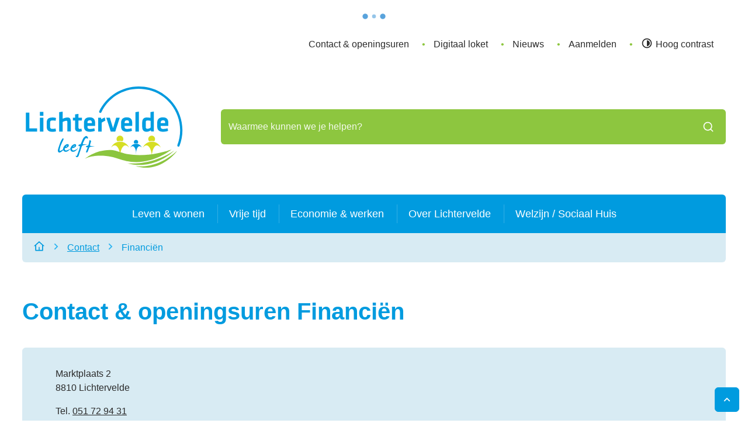

--- FILE ---
content_type: text/html; charset=utf-8
request_url: https://www.lichtervelde.be/contact-financien?d=1/04/2023
body_size: 34925
content:
<!DOCTYPE html><html lang=nl-BE><head><meta charset=utf-8><meta name=HandheldFriendly content=True><meta name=MobileOptimized content=320><meta name=viewport content="width=device-width, initial-scale=1.0"><meta name=theme-color content=#4a9bd9><meta name=description content=""><meta property=og:description content=""><meta property=og:site_name content=Lichtervelde><meta property=og:title content=Financiën><meta property=og:url content=https://www.lichtervelde.be/contact-financien><meta property=og:type content=website><meta name=image property=og:image content=https://www.lichtervelde.be/global/images/lichtervelde/lichtervelde-website/skin/logo-og.png><meta property=og:image:url content=https://www.lichtervelde.be/global/images/lichtervelde/lichtervelde-website/skin/logo-og.png><meta name=twitter:card content=summary><meta property=twitter:title content=Financiën><meta property=twitter:description content=""><meta name=generator content="Icordis CMS by LCP nv (https://www.lcp.be)"><title>Financi&#xEB;n - Lichtervelde</title><link rel=preconnect href=https://fonts.icordis.be><link rel=icon type=image/png href=/global/images/lichtervelde/lichtervelde-website/skin/favicon-96x96.png><link rel=icon type=image/svg+xml href=/global/images/lichtervelde/lichtervelde-website/skin/favicon.svg><link rel="shortcut icon" href=/global/images/lichtervelde/lichtervelde-website/skin/favicon.ico><link rel=apple-touch-icon sizes=180x180 href=/global/images/lichtervelde/lichtervelde-website/skin/apple-touch-icon.png><link type=application/rss+xml rel=alternate title="Nieuws RSS" href=/rss/nieuws.rss><link type=application/rss+xml rel=alternate title="Activiteiten RSS" href=/rss/activiteiten.rss><link rel=canonical href=https://www.lichtervelde.be/contact-financien><link rel=manifest href=/site.webmanifest><link rel="stylesheet preload" as=style id=skin-stylesheet type=text/css media=screen href="/css/dist/skin-lichtervelde.css?v=30122025084806" data-sw="/css/dist/skin-lichtervelde-contrast.css?v=30122025084806" data-css=contrastskin><link rel=stylesheet href=/global/css/layout/core/print.css media=print><link rel="stylesheet preload" as=style href=/style-dynamic.css media=screen><link rel=stylesheet href=/css/layout/modules/content-blocks.css media=screen><link rel=stylesheet href=/css/layout/modules/hours-spotlight.css media=screen><link rel=stylesheet href=/global/css/layout/modules/burgerprofiel.css media=screen><script src=https://prod.widgets.burgerprofiel.vlaanderen.be/api/v1/node_modules/@govflanders/vl-widget-polyfill/dist/index.js></script><script src=https://prod.widgets.burgerprofiel.vlaanderen.be/api/v1/node_modules/@govflanders/vl-widget-client/dist/index.js></script><script src=https://prod.widgets.burgerprofiel.vlaanderen.be/api/v1/node_modules/@govflanders/vl-widget-client/dist/index.js></script><template id=burgerprofiel-settings-template>{ "apiURl": "https://prod.widgets.burgerprofiel.vlaanderen.be/api/v1/widget/f39068e4-d8d1-4e58-887f-3d6f17fd7c66", "profileLinkSelector": "#my-profile-link2", "isAuthenticated": false, "integratedLogin": false, "isLoggedInWithACM": false }</template><script src=/global/js/burgerprofiel.js></script></head><body id=body class="main__contact-detail portal-0" data-menu=dropdown data-readspeaker=false><div class=widget-vlw-placeholder id=global-header-placeholder aria-hidden=true><div class=lcp-loader><svg viewBox="0 0 120 30" xmlns=http://www.w3.org/2000/svg style=fill:var(--color-primary,#000)><circle cx=15 cy=15 r=15><animate attributeName=r from=15 to=15 begin=0s dur=0.8s values=15;9;15 calcMode=linear repeatCount=indefinite /><animate attributeName=fill-opacity from=1 to=1 begin=0s dur=0.8s values=1;.5;1 calcMode=linear repeatCount=indefinite /></circle><circle cx=60 cy=15 r=9 fill-opacity=0.3><animate attributeName=r from=9 to=9 begin=0s dur=0.8s values=9;15;9 calcMode=linear repeatCount=indefinite /><animate attributeName=fill-opacity from=0.5 to=0.5 begin=0s dur=0.8s values=.5;1;.5 calcMode=linear repeatCount=indefinite /></circle><circle cx=105 cy=15 r=15><animate attributeName=r from=15 to=15 begin=0s dur=0.8s values=15;9;15 calcMode=linear repeatCount=indefinite /><animate attributeName=fill-opacity from=1 to=1 begin=0s dur=0.8s values=1;.5;1 calcMode=linear repeatCount=indefinite /></circle></svg></div></div><div id=skip-content class=skip><div class=container><a href=#content-main data-scrollto=skip rel=nofollow> <span>Naar inhoud</span> </a></div></div><noscript><div class=alertbox-warning>Javascript is niet ingeschakeld. We hebben gedetecteerd dat javascript is uitgeschakeld in deze browser. Schakel javascript in of schakel over naar een ondersteunde browser om door te gaan.</div></noscript><header class=header><div class=header__meta><div class=container><div class="meta meta__wrapper"><div class="meta__container-wrapper fade-navs fade__navs"><button data-scroll=scroll-left data-tooltip="scroll naar links" aria-hidden=true class="btn-scroll next hidden"> <svg class=scroll__icon aria-hidden=true data-icon=arrow-right-s><use href=/global/icons/global-line.svg#arrow-right-s style="fill:var(--icon-color-primary,var(--icon-color));transition:fill var(--transition-duration-base) var(--transition-timing-function)"></use></svg> <span class="sr_skip sr-only">scroll naar links</span> </button> <button data-scroll=scroll-right data-tooltip="scroll naar rechts" aria-hidden=true class="btn-scroll prev hidden"> <svg class=scroll__icon aria-hidden=true data-icon=arrow-left-s><use href=/global/icons/global-line.svg#arrow-left-s style="fill:var(--icon-color-primary,var(--icon-color));transition:fill var(--transition-duration-base) var(--transition-timing-function)"></use></svg> <span class="sr_skip sr-only">scroll naar rechts</span> </button><ul class=nav-meta data-scroller=fade__navs><li class="nav__item meta__item" data-id=1><a href=/contact class="nav__link meta__link"> <span class=meta__link>Contact &amp; openingsuren</span> </a></li><li class="nav__item meta__item" data-id=2><a href=/eloket class="nav__link meta__link"> <span class=meta__link>Digitaal loket</span> </a></li><li class="nav__item meta__item" data-id=4><a href=/nieuws class="nav__link meta__link"> <span class=meta__link>Nieuws</span> </a></li><li class="nav__item my-profile-link"><a href=/profiel/aanmelden data-tooltip=Aanmelden class="nav__link user-profile"> <span class=user-link>Aanmelden</span> </a></li><li class="nav__item meta__item my-profile-contrast"><button id=btn-toggle-contrast class="nav__link meta__link btn-toggle-contrast icon-contrast"> <svg class="nav__icon meta__icon" aria-hidden=true data-icon=contrast><use href=/global/icons/global-line.svg#contrast style="fill:var(--icon-color-primary,var(--icon-color));transition:fill var(--transition-duration-base) var(--transition-timing-function)"></use></svg> <span>Hoog contrast</span> </button></li></ul></div></div></div></div><div class="header-main header__main" data-menu-position=under><div class=container><div class=header__container-wrapper><div class="header-brand header__brand"><a href="/" class=brand data-tooltip="Terug naar startpagina"> <span class="brand-txt brand__txt">Lichtervelde</span> <img src=/global/images/lichtervelde/lichtervelde-website/skin/logo.svg alt="" class="logo-img brand__logo"> </a></div><div class="header-right header__right"><div class="header-search header__search" data-scrolltop-suggestionsearch=False><div id=search class="search search-main" role=search><form action=/zoeken method=GET name=searchForm id=searchForm class=search__form><div class="input-group search__group"><label for=txtkeyword><span class=sr-only>Waarmee kunnen we je helpen?</span></label> <input type=text name=q class="form-control txt search__input" id=txtkeyword data-tooltip="Waarmee kunnen we je helpen?" autocomplete=off data-toggle-placeholder=1 placeholder="Waarmee kunnen we je helpen?" data-placeholder-mobile=Zoeken data-speak-text="Begin nu te spreken" data-listening-text=Luisteren... data-error="Gelieve je microfoon aan te sluiten en je microfoon rechten toe te laten."><div aria-hidden=true class="loading search__loading"><svg class=loading__icon aria-hidden=true data-icon=icon-search-loading><use href=/images/search-loading.svg#icon-search-loading style="fill:var(--icon-color-primary,var(--icon-color));transition:fill var(--transition-duration-base) var(--transition-timing-function)"></use></svg></div><span class="input-group__btn search__input-group"> <button id=btn-speech-recognition class="hidden search__btn--recognition" type=button data-tooltip="Opzoeking via microfoon activeren"> <svg class=search__icon aria-hidden=true data-icon=mic><use href=/global/icons/global-line.svg#mic style="fill:var(--icon-color-primary,var(--icon-color));transition:fill var(--transition-duration-base) var(--transition-timing-function)"></use></svg> <span class=sr-only>Opzoeking via microfoon activeren</span> </button> <button type=submit class=search__btn id=btnSearch data-tooltip=Zoeken> <svg class=search__icon aria-hidden=true data-icon=search><use href=/global/icons/global-line.svg#search style="fill:var(--icon-color-primary,var(--icon-color));transition:fill var(--transition-duration-base) var(--transition-timing-function)"></use></svg> <span>Zoeken</span> </button><div id=speech-error-msg class="popover search__popover popover-start hidden"><div class=popover__arrow aria-hidden=true></div>Gelieve je microfoon aan te sluiten en je microfoon rechten toe te laten.</div></span></div></form><div id=suggestionsearch class="search-suggestion partial-overview" aria-live=polite></div></div></div><div class=header__toggle-menu><button data-toggle=offcanvas data-dismiss=modal class=btn-toggle-menu type=button aria-expanded=false> <svg viewBox="0 0 100 100" aria-hidden=true class=toggle__icon><path class="line line-1" d="M 20,29.000046 H 80.000231 C 80.000231,29.000046 94.498839,28.817352 94.532987,66.711331 94.543142,77.980673 90.966081,81.670246 85.259173,81.668997 79.552261,81.667751 75.000211,74.999942 75.000211,74.999942 L 25.000021,25.000058" /><path class="line line-2" d="M 20,50 H 80" /><path class="line line-3" d="M 20,70.999954 H 80.000231 C 80.000231,70.999954 94.498839,71.182648 94.532987,33.288669 94.543142,22.019327 90.966081,18.329754 85.259173,18.331003 79.552261,18.332249 75.000211,25.000058 75.000211,25.000058 L 25.000021,74.999942" /></svg> <span class=toggle__txt>Menu</span> </button></div></div></div></div></div><div class=header__nav aria-label="Main menu" role=navigation><div class="overlay overlay__navigation header-nav-overlay" data-toggle=offcanvas aria-hidden=true></div><nav class="navigation-main is-desktop"><div class=navigation__container-wrapper><div class=navigation__header><span class=navigation__title aria-hidden=true><span>Menu</span></span> <button class="toggle btn-toggle-close navigation__btn--close" data-tooltip="Menu sluiten" data-toggle=offcanvas> <svg viewBox="0 0 100 100" aria-hidden=true class=toggle__icon><path class="line line-1" d="M 20,29.000046 H 80.000231 C 80.000231,29.000046 94.498839,28.817352 94.532987,66.711331 94.543142,77.980673 90.966081,81.670246 85.259173,81.668997 79.552261,81.667751 75.000211,74.999942 75.000211,74.999942 L 25.000021,25.000058" /><path class="line line-2" d="M 20,50 H 80" /><path class="line line-3" d="M 20,70.999954 H 80.000231 C 80.000231,70.999954 94.498839,71.182648 94.532987,33.288669 94.543142,22.019327 90.966081,18.329754 85.259173,18.331003 79.552261,18.332249 75.000211,25.000058 75.000211,25.000058 L 25.000021,74.999942" /></svg> <span class=toggle__txt>Menu sluiten</span> </button></div><div class=nav__container-wrapper><ul class=nav-main><li class="nav__item nav1 dropdown"><a class=nav__link href=/leven-and-wonen aria-expanded=false> <span class=nav__title><span>Leven &amp; wonen</span></span> </a><div class=dropdown__menu data-p=9><ul class=dropdown-main><li class="nav__item dropdown__item"><a class="nav__link dropdown__link" href=/archief> <span class="nav__title dropdown__title"> <span>Archief</span></span> </a></li><li class="nav__item dropdown__item"><a class="nav__link dropdown__link" href=/bouwen-en-wonen> <span class="nav__title dropdown__title"> <span>Bouwen &amp; wonen</span></span> </a></li><li class="nav__item dropdown__item"><a class="nav__link dropdown__link" href=/burgerzaken> <span class="nav__title dropdown__title"> <span>Burgerzaken</span></span> </a></li><li class="nav__item dropdown__item"><a class="nav__link dropdown__link" href=/hulpdiensten-en-veiligheid> <span class="nav__title dropdown__title"> <span>Hulpdiensten &amp; veiligheid</span></span> </a></li><li class="nav__item dropdown__item"><a class="nav__link dropdown__link" href=/mobiliteit-en-openbare-werken> <span class="nav__title dropdown__title"> <span>Mobiliteit &amp; openbare werken</span></span> </a></li><li class="nav__item dropdown__item"><a class="nav__link dropdown__link" href=/natuur-en-milieu> <span class="nav__title dropdown__title"> <span>Natuur &amp; milieu</span></span> </a></li></ul></div></li><li class="nav__item nav2 dropdown"><a class=nav__link href=/vrije-tijd aria-expanded=false> <span class=nav__title><span>Vrije tijd</span></span> </a><div class=dropdown__menu data-p=11><ul class=dropdown-main><li class="nav__item dropdown__item"><a class="nav__link dropdown__link" href=/55-plusser> <span class="nav__title dropdown__title"> <span>55-plusser</span></span> </a></li><li class="nav__item dropdown__item"><a class="nav__link dropdown__link" href=/activiteitenkalendergemeente> <span class="nav__title dropdown__title"> <span>Activiteiten van de gemeente</span></span> </a></li><li class="nav__item dropdown__item"><a class="nav__link dropdown__link" href="https://lichtervelde.bibliotheek.be/" target=_blank rel=noopener> <span class="nav__title dropdown__title"> <span>Bibliotheek</span></span> </a></li><li class="nav__item dropdown__item"><a class="nav__link dropdown__link" href=/cultuur-en-erfgoed> <span class="nav__title dropdown__title"> <span>Cultuur &amp; erfgoed</span></span> </a></li><li class="nav__item dropdown__item"><a class="nav__link dropdown__link" href=/jeugd> <span class="nav__title dropdown__title"> <span>Jeugd</span></span> </a></li><li class="nav__item dropdown__item"><a class="nav__link dropdown__link" href=/sport> <span class="nav__title dropdown__title"> <span>Sport</span></span> </a></li><li class="nav__item dropdown__item"><a class="nav__link dropdown__link" href=/toerisme> <span class="nav__title dropdown__title"> <span>Toerisme</span></span> </a></li><li class="nav__item dropdown__item"><a class="nav__link dropdown__link" href="https://www.lichtervelde.be/activiteiten?submitted_page=77aaa9341f8c3dcc97e2a6c31975e783" target=_blank rel=noopener> <span class="nav__title dropdown__title"> <span>UiT in Lichtervelde</span></span> </a></li><li class="nav__item dropdown__item"><a class="nav__link dropdown__link" href=/verenigingen-vrije-tijd> <span class="nav__title dropdown__title"> <span>Verenigingen </span></span> </a></li><li class="nav__item dropdown__item"><a class="nav__link dropdown__link" href=/zelf-iets-organiseren> <span class="nav__title dropdown__title"> <span>Zelf iets organiseren?</span></span> </a></li></ul></div></li><li class="nav__item nav3 dropdown"><a class=nav__link href=/economie-en-werken aria-expanded=false> <span class=nav__title><span>Economie &amp; werken</span></span> </a><div class=dropdown__menu data-p=12><ul class=dropdown-main><li class="nav__item dropdown__item"><a class="nav__link dropdown__link" href=/ambulante-handel> <span class="nav__title dropdown__title"> <span>Ambulante handel</span></span> </a></li><li class="nav__item dropdown__item"><a class="nav__link dropdown__link" href=/attesten-en-vergunningen> <span class="nav__title dropdown__title"> <span>Attesten en vergunningen</span></span> </a></li><li class="nav__item dropdown__item"><a class="nav__link dropdown__link" href=/bedrijventerreinen> <span class="nav__title dropdown__title"> <span>Bedrijventerreinen</span></span> </a></li><li class="nav__item dropdown__item"><a class="nav__link dropdown__link" href=/dienstenonderneming-lichtervelde> <span class="nav__title dropdown__title"> <span>Dienstenonderneming Lichtervelde</span></span> </a></li><li class="nav__item dropdown__item"><a class="nav__link dropdown__link" href=/landbouw> <span class="nav__title dropdown__title"> <span>Landbouw</span></span> </a></li><li class="nav__item dropdown__item"><a class="nav__link dropdown__link" href=/ondernemen> <span class="nav__title dropdown__title"> <span>Ondernemen</span></span> </a></li><li class="nav__item dropdown__item"><a class="nav__link dropdown__link" href=/projecten-en-acties> <span class="nav__title dropdown__title"> <span>Projecten en acties</span></span> </a></li><li class="nav__item dropdown__item"><a class="nav__link dropdown__link" href=/strategisch-commercieel-plan> <span class="nav__title dropdown__title"> <span>Strategisch commercieel plan</span></span> </a></li><li class="nav__item dropdown__item"><a class="nav__link dropdown__link" href=/subsidies-en-premies> <span class="nav__title dropdown__title"> <span>Subsidies en premies</span></span> </a></li><li class="nav__item dropdown__item"><a class="nav__link dropdown__link" href=/vacatures> <span class="nav__title dropdown__title"> <span>Vacatures gemeente &amp; ocmw</span></span> </a></li></ul></div></li><li class="nav__item nav4 dropdown"><a class=nav__link href=/over-lichtervelde aria-expanded=false> <span class=nav__title><span>Over Lichtervelde</span></span> </a><div class=dropdown__menu data-p=7><ul class=dropdown-main><li class="nav__item dropdown__item"><a class="nav__link dropdown__link" href=https://www.lichtervelde.be/raden target=_blank rel=noopener> <span class="nav__title dropdown__title"> <span>Adviesraden</span></span> </a></li><li class="nav__item dropdown__item"><a class="nav__link dropdown__link" href=https://www.lichtervelde.be/bekendmakingen target=_blank rel=noopener> <span class="nav__title dropdown__title"> <span>Bekendmakingen</span></span> </a></li><li class="nav__item dropdown__item"><a class="nav__link dropdown__link" href=https://www.lichtervelde.be/belastingen-en-retributies target=_blank rel=noopener> <span class="nav__title dropdown__title"> <span>Belastingen &amp; retributies</span></span> </a></li><li class="nav__item dropdown__item"><a class="nav__link dropdown__link" href=/bestuur> <span class="nav__title dropdown__title"> <span>Bestuur</span></span> </a></li><li class="nav__item dropdown__item"><a class="nav__link dropdown__link" href=/bevraging> <span class="nav__title dropdown__title"> <span>Burgerbevraging</span></span> </a></li><li class="nav__item dropdown__item"><a class="nav__link dropdown__link" href=/contact> <span class="nav__title dropdown__title"> <span>Diensten</span></span> </a></li><li class="nav__item dropdown__item"><a class="nav__link dropdown__link" href=/gemeentelijke-begraafplaats> <span class="nav__title dropdown__title"> <span>Gemeentelijke begraafplaats</span></span> </a></li><li class="nav__item dropdown__item"><a class="nav__link dropdown__link" href="/infobladen?y=2025&amp;y=2024"> <span class="nav__title dropdown__title"> <span>Infoblad</span></span> </a></li><li class="nav__item dropdown__item"><a class="nav__link dropdown__link" href=/informatie> <span class="nav__title dropdown__title"> <span>Informatie</span></span> </a></li><li class="nav__item dropdown__item"><a class="nav__link dropdown__link" href=/intergemeentelijke-samenwerkingen> <span class="nav__title dropdown__title"> <span>Intergemeentelijke samenwerkingen</span></span> </a></li></ul></div></li><li class="nav__item nav5 dropdown"><a class=nav__link href=/welzijn--sociaal-huis aria-expanded=false> <span class=nav__title><span>Welzijn / Sociaal Huis</span></span> </a><div class=dropdown__menu data-p=162><ul class=dropdown-main><li class="nav__item dropdown__item"><a class="nav__link dropdown__link" href=/e-inclusie> <span class="nav__title dropdown__title"> <span>E-inclusie</span></span> </a></li><li class="nav__item dropdown__item"><a class="nav__link dropdown__link" href=/huis-van-het-kind> <span class="nav__title dropdown__title"> <span>Huis van het kind</span></span> </a></li><li class="nav__item dropdown__item"><a class="nav__link dropdown__link" href=/huisvesting-senioren> <span class="nav__title dropdown__title"> <span>Huisvesting voor senioren</span></span> </a></li><li class="nav__item dropdown__item"><a class="nav__link dropdown__link" href=/thema/detail/146/lokaal-dienstencentrum-de-ploeg> <span class="nav__title dropdown__title"> <span>Lokaal Dienstencentrum De Ploeg</span></span> </a></li><li class="nav__item dropdown__item"><a class="nav__link dropdown__link" href=/sociale-dienst-ocmw> <span class="nav__title dropdown__title"> <span>Sociale dienst OCMW</span></span> </a></li><li class="nav__item dropdown__item"><a class="nav__link dropdown__link" href=/thema/detail/180/woonzorgcentrum-t-hof> <span class="nav__title dropdown__title"> <span>Woonzorgcentrum &#x27;t Hof</span></span> </a></li></ul></div></li></ul></div></div></nav> <button data-toggle=offcanvas class="toggle btn-toggle-close navigation__btn--close" type=button aria-expanded=false> <svg viewBox="0 0 100 100" aria-hidden=true class=toggle__icon><path class="line line-1" d="M 20,29.000046 H 80.000231 C 80.000231,29.000046 94.498839,28.817352 94.532987,66.711331 94.543142,77.980673 90.966081,81.670246 85.259173,81.668997 79.552261,81.667751 75.000211,74.999942 75.000211,74.999942 L 25.000021,25.000058" /><path class="line line-2" d="M 20,50 H 80" /><path class="line line-3" d="M 20,70.999954 H 80.000231 C 80.000231,70.999954 94.498839,71.182648 94.532987,33.288669 94.543142,22.019327 90.966081,18.329754 85.259173,18.331003 79.552261,18.332249 75.000211,25.000058 75.000211,25.000058 L 25.000021,74.999942" /></svg> <span class=toggle-txt>Menu sluiten</span> </button></div></header><main id=wrapper class="main main__contact-detail"><div class="visible-print sr_skip"><img alt="" src=/global/images/lichtervelde/lichtervelde-website/skin/logo.png></div><nav aria-label="Je bent hier" class="breadcrumb breadcrumb-main sr_skip"><div class=breadcrumb__wrapper><div class="breadcrumb__container-wrapper fade__navs"><button data-scroll=scroll-left data-tooltip="scroll naar links" aria-hidden=true class="btn-scroll next hidden"> <svg class=scroll__icon aria-hidden=true data-icon=arrow-right-s><use href=/global/icons/global-line.svg#arrow-right-s style="fill:var(--icon-color-primary,var(--icon-color));transition:fill var(--transition-duration-base) var(--transition-timing-function)"></use></svg> <span class="sr_skip sr-only">scroll naar links</span> </button> <button data-scroll=scroll-right data-tooltip="scroll naar rechts" aria-hidden=true class="btn-scroll prev hidden"> <svg class=scroll__icon aria-hidden=true data-icon=arrow-left-s><use href=/global/icons/global-line.svg#arrow-left-s style="fill:var(--icon-color-primary,var(--icon-color));transition:fill var(--transition-duration-base) var(--transition-timing-function)"></use></svg> <span class="sr_skip sr-only">scroll naar rechts</span> </button><ol class="nav-breadcrumb sr_skip" itemscope itemtype=http://schema.org/BreadcrumbList data-scroller=fade__navs><li class="nav__item breadcrumb__item breadcrumb__item--home" itemprop=itemListElement itemscope itemtype=http://schema.org/ListItem><a itemprop=item href="/" class="nav__link breadcrumb__link"> <svg class="nav__icon breadcrumb__icon" aria-hidden=true data-icon=home-4><use href=/global/icons/global-line.svg#home-4 style="fill:var(--icon-color-primary,var(--icon-color));transition:fill var(--transition-duration-base) var(--transition-timing-function)"></use></svg> <span itemprop=name>Startpagina</span><meta itemprop=position content=1></a> <svg class="nav__icon breadcrumb__icon" aria-hidden=true data-icon=arrow-right-s><use href=/global/icons/global-line.svg#arrow-right-s style="fill:var(--icon-color-primary,var(--icon-color));transition:fill var(--transition-duration-base) var(--transition-timing-function)"></use></svg></li><li class="nav__item breadcrumb__item" itemprop=itemListElement itemscope itemtype=http://schema.org/ListItem><a class="nav__link breadcrumb__link" href=https://www.lichtervelde.be/contact itemprop=item> <span itemprop=name class=aCrumb>Contact</span><meta itemprop=position content=2></a> <svg class="nav__icon breadcrumb__icon" aria-hidden=true data-icon=arrow-right-s><use href=/global/icons/global-line.svg#arrow-right-s style="fill:var(--icon-color-primary,var(--icon-color));transition:fill var(--transition-duration-base) var(--transition-timing-function)"></use></svg></li><li class="nav__item breadcrumb__item active" itemprop=itemListElement itemscope itemtype=http://schema.org/ListItem><a class="nav__link breadcrumb__link" href="https://www.lichtervelde.be/contact-financien?d=1/04/2023" itemprop=item> <span class=aCrumb itemprop=name>Financi&#xEB;n</span><meta itemprop=position content=3></a></li></ol></div></div></nav><div class=heading__wrapper><div class=container><h1 class=page-heading><span>Contact &amp; openingsuren Financi&#xEB;n</span></h1></div></div><div id=content-main class=page-inner><div class=main__container><section class=contact-detail><div class=container-wrapper><div class=page-container><div class=page-content><div class=address-detail><div class="box-contact contact--detail notranslate" translate=no><h2 class="box__title sr-only"><span>Contact</span></h2><div class="box__block contact__block"><div class=contact__block-row><div class=contact__content><div class=contact__content-row><div class=contact__info-container><dl class=contact__info translate=no><dt class=lbl-address><span>Adres</span></dt><dd class="dd txt-address"><div class=dd__info><span class=address--block> <span class=txt-streetnr>Marktplaats 2</span> <span class=txt-postal><span class=sr-only>, </span>8810</span> <span class=txt-city>Lichtervelde</span> </span></div></dd><dt class=lbl-phone><span>Tel.</span></dt><dd class="dd txt-phone"><div class=dd__info><span data-label=Tel.><a rel="noopener noreferrer" href=tel:051729431 class=phone><span>051 72 94 31</span></a></span></div></dd><dt class=lbl-email><span>E-mail</span></dt><dd class="dd txt-email"><div class=dd__info><span data-label=E-mail><a rel="noopener noreferrer" target=_blank href=mailto:%66%69%6e%61%6e%63%69%65%6e%40%6c%69%63%68%74%65%72%76%65%6c%64%65%2e%62%65 class=mail><span>&#102;&#105;&#110;&#097;&#110;&#099;&#105;&#101;&#110;<span>&#064;</span>&#108;&#105;&#099;&#104;&#116;&#101;&#114;&#118;&#101;&#108;&#100;&#101;&#046;&#098;&#101;</span></a></span></div></dd></dl></div></div></div></div><script type=application/ld+json>{"@context":"http://schema.org","@type":"PostalAddress","addressLocality":"Lichtervelde","postalCode":"8810","streetAddress":"Marktplaats 2 "}</script></div></div></div></div></div></div><section class=hours><div class=container-wrapper><section id=hoursClosed class=hours-closed><h2 class=heading><span>Sluitingsdagen</span></h2><div class=hours-closed__wrapper><div class=hours-closed__container><ul class="list-hours-closed hours-closed__list hours--list"><li class=hours-closed__item><div class=hours-info><span class="text-bold txt-day"><div class=date-wrapper><span class=txt-date-van></span><span class=txt-date>maandag 6 april 2026</span></div></span><div class=txt-holiday>Paasmaandag</div></div></li><li class=hours-closed__item><div class=hours-info><span class="text-bold txt-day"><div class=date-wrapper><span class=txt-date-van></span><span class=txt-date>vrijdag 1 mei 2026</span></div></span><div class=txt-holiday>Dag van de arbeid</div></div></li><li class=hours-closed__item><div class=hours-info><span class="text-bold txt-day"><div class=date-wrapper><span class=txt-date-van></span><span class=txt-date>donderdag 14 mei 2026</span></div></span><div class=txt-holiday>O.L.H.-Hemelvaart</div></div></li><li class=hours-closed__item><div class=hours-info><span class="text-bold txt-day"><div class=date-wrapper><span class=txt-date-van></span><span class=txt-date>maandag 25 mei 2026</span></div></span><div class=txt-holiday>Pinkstermaandag</div></div></li><li class=hours-closed__item><div class=hours-info><span class="text-bold txt-day"><div class=date-wrapper><span class=txt-date-van></span><span class=txt-date>zaterdag 11 juli 2026</span></div></span><div class=txt-holiday>Feest van de Vlaamse gemeenschap</div></div></li><li class=hours-closed__item><div class=hours-info><span class="text-bold txt-day"><div class=date-wrapper><span class=txt-date-van></span><span class=txt-date>dinsdag 21 juli 2026</span></div></span><div class=txt-holiday>Nationale feestdag</div></div></li><li class=hours-closed__item><div class=hours-info><span class="text-bold txt-day"><div class=date-wrapper><span class=txt-date-van></span><span class=txt-date>maandag 27 juli 2026</span></div></span><div class=txt-holiday>Sint-Margarethamaandag</div></div></li><li class=hours-closed__item><div class=hours-info><span class="text-bold txt-day"><div class=date-wrapper><span class=txt-date-van></span><span class=txt-date>zaterdag 15 augustus 2026</span></div></span><div class=txt-holiday>O.L.V.-Hemelvaart</div></div></li><li class=hours-closed__item><div class=hours-info><span class="text-bold txt-day"> woensdag 23 september 2026 </span><div class=txt-holiday>Omloop van het Houtland, gesloten in de namiddag<div class=txt-open-hours><div class=hour-holiday-info><div class=hours-info__list><div class="normal-hours hours-info__item"><span class=txt-open-from>Open van</span> <span class=hours-part> <span class=hour-part> <span class="txt-from hour">08:30</span> <span class=txt-time-divider>tot</span> <span class="txt-to hour">12:00 <span>uur</span></span> </span> </span></div></div></div></div></div></div></li><li class=hours-closed__item><div class=hours-info><span class="text-bold txt-day"><div class=date-wrapper><span class=txt-date-van></span><span class=txt-date>zondag 1 november 2026</span></div></span><div class=txt-holiday>Allerheiligen</div></div></li><li class=hours-closed__item><div class=hours-info><span class="text-bold txt-day"><div class=date-wrapper><span class=txt-date-van></span><span class=txt-date>maandag 2 november 2026</span></div></span><div class=txt-holiday>Allerzielen</div></div></li><li class=hours-closed__item><div class=hours-info><span class="text-bold txt-day"><div class=date-wrapper><span class=txt-date-van></span><span class=txt-date>woensdag 11 november 2026</span></div></span><div class=txt-holiday>Wapenstilstand</div></div></li><li class=hours-closed__item><div class=hours-info><span class="text-bold txt-day"><div class=date-wrapper><span class=txt-date-van></span><span class=txt-date>zondag 15 november 2026</span></div></span><div class=txt-holiday>Dag van de dynastie</div></div></li><li class=hours-closed__item><div class=hours-info><span class="text-bold txt-day"><div class=date-wrapper><span class=txt-date-van></span><span class=txt-date>vrijdag 25 december 2026</span></div></span><div class=txt-holiday>Kerstmis</div></div></li><li class=hours-closed__item><div class=hours-info><span class="text-bold txt-day"><div class=date-wrapper><span class=txt-date-van></span><span class=txt-date>zaterdag 26 december 2026</span></div></span><div class=txt-holiday>Tweede kerstdag</div></div></li><li class=hours-closed__item><div class=hours-info><span class="text-bold txt-day"><div class=date-wrapper><span class=txt-date-van></span><span class=txt-date>vrijdag 1 januari 2027</span></div></span><div class=txt-holiday>Nieuwjaar</div></div></li><li class=hours-closed__item><div class=hours-info><span class="text-bold txt-day"><div class=date-wrapper><span class=txt-date-van></span><span class=txt-date>zaterdag 2 januari 2027</span></div></span><div class=txt-holiday>Tweede nieuwjaarsdag</div></div></li></ul></div></div></section></div></section></section></div></div></main><footer id=footer class="footer footer--main"><div class=footer-top><div class=container><div class=footer__row><div class=footer-left><div class="list-inline footer-contact notranslate"><span class=footer-contact__title><span class=copy-year>&copy; 2026&nbsp;</span><span>Gemeentehuis</span></span><dl class="contact__info list-inline footer-contact__info" translate=no><dt class=lbl-phone><span>Tel.</span></dt><dd class="dd txt-phone"><div class=dd__info><span data-label=Tel.><a rel="noopener noreferrer" href=tel:051729430 class=phone><span>051 72 94 30</span></a></span></div></dd></dl></div><ul class="list-inline footer__list"><li class=footer__item data-id=11><a href=/cookies> <span>Cookies</span> </a></li><li class=footer__item data-id=10><a href=/nieuwsbrieven> <span>Nieuwsbrief</span> </a></li><li class=footer__item data-id=9><a href=/media> <span>Fotoalbums</span> </a></li><li class=footer__item data-id=8><a href=/contact> <span>Contact</span> </a></li><li class=footer__item data-id=7><a href=/sitemap> <span>Sitemap</span> </a></li><li class=footer__item data-id=6><a href=/toegankelijkheidsverklaring-website> <span>Toegankelijkheidsverklaring</span> </a></li><li class=footer__item data-id=5><a href=/privacyverklaring> <span>Privacyverklaring</span> </a></li></ul></div><div class=footer-social><ul class=list-social><li class="list__item social__item"><a href="https://nl-nl.facebook.com/Lichtervelde-323939777713734/" target=_blank data-tooltip=Facebook class="list__link social__link social__link-facebook" rel="noopener noreferrer"> <svg class=social__icon aria-hidden=true data-icon=facebook-box-fill><use href=/global/icons/global-socials.svg#facebook-box-fill style="fill:var(--icon-color-facebook,var(--icon-color));transition:fill var(--transition-duration-base) var(--transition-timing-function)"></use></svg> <span>Facebook <span></span></span> </a></li><li class="list__item social__item"><a href="https://www.instagram.com/gemeentelichtervelde/" target=_blank data-tooltip=Instagram class="list__link social__link social__link-instagram" rel="noopener noreferrer"> <svg class=social__icon aria-hidden=true data-icon=instagram-fill><use href=/global/icons/global-socials.svg#instagram-fill style="fill:var(--icon-color-instagram,var(--icon-color));transition:fill var(--transition-duration-base) var(--transition-timing-function)"></use></svg> <span>Instagram <span></span></span> </a></li><li class="list__item social__item"><a href="https://www.linkedin.com/search/results/index/?keywords=lichtervelde" target=_blank data-tooltip=LinkedIn class="list__link social__link social__link-linkedin" rel="noopener noreferrer"> <svg class=social__icon aria-hidden=true data-icon=linkedin-box-fill><use href=/global/icons/global-socials.svg#linkedin-box-fill style="fill:var(--icon-color-linkedin,var(--icon-color));transition:fill var(--transition-duration-base) var(--transition-timing-function)"></use></svg> <span>LinkedIn <span></span></span> </a></li><li class="list__item social__item"><a href="https://www.youtube.com/results?q=lichtervelde&amp;sp=CAI%253D" target=_blank data-tooltip=YouTube class="list__link social__link social__link-youtube" rel="noopener noreferrer"> <svg class=social__icon aria-hidden=true data-icon=youtube-fill><use href=/global/icons/global-socials.svg#youtube-fill style="fill:var(--icon-color-youtube,var(--icon-color));transition:fill var(--transition-duration-base) var(--transition-timing-function)"></use></svg> <span>YouTube <span></span></span> </a></li></ul><a class=footer__link--lcp data-tooltip="web design, development en cms door LCP" rel=noopener target=_blank href="https://www.lcp.be/"> <svg class="footer__icon icon--lcp" aria-hidden=true data-icon=lcp><use href=/global/icons/global-township.svg#lcp style="fill:var(--icon-color-primary,var(--icon-color));transition:fill var(--transition-duration-base) var(--transition-timing-function)"></use></svg> <span>LCP nv 2026 &copy; </span> </a></div></div></div></div></footer><div class="toppos sr_skip"><div id=totop><a rel=nofollow href=#skip-content data-scrollto=totop data-tooltip="Naar top" class=btn-totop> <svg class="btn__icon totop__icon" aria-hidden=true data-icon=arrow-up-s><use href=/global/icons/global-line.svg#arrow-up-s style="fill:var(--icon-color-primary,var(--icon-color));transition:fill var(--transition-duration-base) var(--transition-timing-function)"></use></svg> <span>Naar top</span> </a></div></div><script src=/global/js/jquery-3.6.2.min.js></script><script src="/js/minified/site.min.js?v=PS94zRXqGypmrnvoj_IQNOxZKaWqS39baAdg6zoOQig"></script><script async src="/js/minified/lazysize.min.js?v=IiNPl7D4xnh-yMwI6YW2HUuOl7aOxr0f-a7Qut8H6zQ"></script><script src=/js/website/views/contact/contact.js></script><script>Website.Contact.init(14);</script></body></html>

--- FILE ---
content_type: text/css
request_url: https://www.lichtervelde.be/css/dist/skin-lichtervelde.css?v=30122025084806
body_size: 223115
content:
@charset "UTF-8";.agenda__info:not(:last-child),.announcement__info:not(:last-child),.birthday.layout-overview .has-media .partial__content-block:not(:last-child),.birthday.layout-overview .myfavorite__btn:not(:last-child),.birthday__date:not(:last-child),.box-category>:not(:last-child),.box-contact .contact__hours-info>:not(:last-child),.box-contact .contact__info-container>:not(:last-child),.box-contact:not(.contact--content) .contact__content-row>:not(:last-child),.comments__content>:not(:last-child),.contact--content:not(:last-child),.contact__appointment:not(:last-child),.contact__container:not(:last-child),.contact__social:not(:last-child),.cookie-compliance__wrapper>:not(:last-child),.downloads__item:not(:last-child),.event__categories:not(:last-child),.event__info:not(:last-child),.event__reservation .tickets__link:not(:last-child),.event__tags:not(:last-child),.events-overview .filter__results>span:not(:last-child),.events-overview .no-media .date-block:not(:last-child),.footer--main>:not(:last-child),.header__media-caption-info:not(:last-child),.info [class*=alert-]:not(:last-child),.info [class*=quote-]:not(:last-child),.info [class*=spotlight-]:not(:last-child),.info:not(:last-child),.list-overview>:not(:last-child),.news__info:not(:last-child),.partial-overview .has-media .partial__content-block:not(:last-child),.partial-overview .myfavorite__btn:not(:last-child),.partial__content-block:not(:last-child),.partial__list:not(:last-child),.partial__photo:not(:last-child),.persons-partial .person-contactbox:not(:last-child),.search-contact-teaser>:not(:last-child),.subscribe__block form>div:not(:last-child),.toppos>:not(:last-child),.txt-address:not(:last-child),dl.dl-facet dd:not(:last-child){margin-bottom:var(--paragraph-margin-vertical,var(--paragraph-margin-vertical-bottom,1.6rem))}.info [class*=alert-]>:first-child,.info [class*=quote-]>:first-child,.info [class*=spotlight-]>:first-child,.info>:first-child{margin-top:0}.info [class*=alert-]>* :last-child,.info [class*=alert-]>:last-child,.info [class*=quote-]>* :last-child,.info [class*=quote-]>:last-child,.info [class*=spotlight-]>* :last-child,.info [class*=spotlight-]>:last-child,.info>* :last-child,.info>:last-child{margin-bottom:0}.anchors__title.box-title,.announcements__sublist .list__title,.navigation-main.has-hamburger [data-menu-setting=show-description] .nav__title,.navigation__title,.partial__subtitle,.partial__title,.title,h1,h2,h3,h4,h5,h6{color:var(--headings-color,var(--color1-base));font-family:var(--headings-font-family,var(--headings-font-family));font-weight:var(--headings-font-weight,700);line-height:var(--headings-line-height,1.2);margin-top:0}.anchors__title.box-title:not(:last-child),.announcements__sublist .list__title:not(:last-child),.navigation-main.has-hamburger [data-menu-setting=show-description] .nav__title:not(:last-child),.navigation__title:not(:last-child),.partial__subtitle:not(:last-child),.partial__title:not(:last-child),.title:not(:last-child),h1:not(:last-child),h2:not(:last-child),h3:not(:last-child),h4:not(:last-child),h5:not(:last-child),h6:not(:last-child){margin-bottom:var(--headings-margin-vertical,var(--headings-margin-vertical-bottom,.3em))}.anchors__title.box-title:before,.announcements__sublist .list__title:before,.navigation-main.has-hamburger [data-menu-setting=show-description] .nav__title:before,.navigation__title:before,.partial__subtitle:before,.partial__title:before,.title:before,h1:before,h2:before,h3:before,h4:before,h5:before,h6:before{content:"";display:block;height:0;margin-top:-.1em;width:0}.media__link .photo.image-loaded,.partial__item-container .link-hover .photo.image-loaded{overflow:hidden;position:relative}.media__link .photo.image-loaded:after,.partial__item-container .link-hover .photo.image-loaded:after{--media-background-color:var(--color1-base);background-color:var(--media-background-color,var(--color1-base));--media-opacity:0.29;opacity:var(--media-opacity,.29);--media-opacity:0;bottom:var(--position-bottom,auto);content:"";height:var(--photo-size-square,var(--photo-size-height,100%));left:var(--position-left,50%);min-width:var(--photo-size-square,var(--photo-size-width,100%));position:var(--position,absolute);right:var(--position-right,auto);top:var(--position-top,50%);transform:translate(-50%,-50%);transition:all var(--transition-duration-base) var(--transition-timing-function);transition-property:opacity,background-color;width:var(--photo-size-square,var(--photo-size-width,100%));z-index:2}.media__link .photo.image-loaded.embed-video:after,.partial__item-container .link-hover .photo.image-loaded.embed-video:after{--media-background-color:var(--black);--media-opacity:0.6}.media__link .photo.image-loaded.embed-video .media__icon,.partial__item-container .link-hover .photo.image-loaded.embed-video .media__icon{opacity:1}.applications__link,.downloads__link,.favorites__link,.footer-navigation__link,.partial__link,.projects__related .partial__link,.spot-box__link,.spotlight__link,.timeline__btn{box-shadow:none!important}.applications__link:after,.downloads__link:after,.favorites__link:after,.footer-navigation__link:after,.partial__link:after,.projects__related .partial__link:after,.spot-box__link:after,.spotlight__link:after,.timeline__btn:after{bottom:0;content:"";left:0;position:absolute;right:0;top:0;z-index:1039}.applications__link:active,.downloads__link:active,.favorites__link:active,.footer-navigation__link:active,.partial__link:active,.projects__related .partial__link:active,.spot-box__link:active,.spotlight__link:active,.timeline__btn:active{outline:none}.applications__link:focus-visible:after,.checkboxlist-items li:focus-within input[type=checkbox],.checkboxlist-items li:focus-within input[type=radio],.downloads__link:focus-visible:after,.favorites__link:focus-visible:after,.footer-navigation__link:focus-visible:after,.form-control:not(.search__input):focus-visible,.group-checkbox .control-wrapper:focus-within input[type=checkbox],.group-checkbox .control-wrapper:focus-within input[type=radio],.group-radiobox .control-wrapper:focus-within input[type=checkbox],.group-radiobox .control-wrapper:focus-within input[type=radio],.partial__link:focus-visible:after,.radioboxlist-items li:focus-within input[type=checkbox],.radioboxlist-items li:focus-within input[type=radio],.search__group.focus,.spot-box__link:focus-visible:after,.spotlight__link:focus-visible:after,.timeline__btn:focus-visible:after,a:focus-visible,button:focus-visible,select:focus{box-shadow:var(--ring-offset-shadow,0 0 transparent),var(--ring-shadow,0 0 transparent),var(--shadow,0 0 transparent)}.applications__link:active:after,.downloads__link:active:after,.favorites__link:active:after,.footer-navigation__link:active:after,.partial__link:active:after,.spot-box__link:active:after,.spotlight__link:active:after,.timeline__btn:active:after,a:active{outline:.2rem dotted var(--outline-color);outline-offset:var(--outline-offset,.2rem)}.external:not(.has-icon):after,.legend__icon,.timeline__icon,input[type=checkbox],input[type=radio],svg{display:var(--icon-display,inline-flex);flex-shrink:0;height:var(--icon-size-square,var(--icon-size-height,2rem));min-width:var(--icon-size-square,var(--icon-size-width,2rem));position:relative;top:var(--icon-position-top,-.2rem);width:var(--icon-size-square,var(--icon-size-width,2rem))}.external:first-child:not(.has-icon):after,.legend__icon:first-child,.timeline__icon:first-child,input[type=checkbox]:first-child,input[type=radio]:first-child,svg:first-child{margin-right:var(--icon-margin-horizontal,var(--icon-margin-horizontal-right,0))}.external:last-child:not(.has-icon):after,.legend__icon:last-child,.timeline__icon:last-child,input[type=checkbox]:last-child,input[type=radio]:last-child,svg:last-child{margin-left:var(--icon-margin-horizontal,var(--icon-margin-horizontal-left,0))}.categories__list,.event__tags,.footer__row,.list-inline,.list-logos,.list-social,.list-type,.nav-tabs,.post,.search-contact-teaser__contact-info .txt-address,[class*=nav-tabs-]{display:flex;flex-wrap:wrap;--headings-margin-vertical:0;--icon-position-top:0}.categories__list>*,.event__tags>*,.footer__row>*,.list-inline>*,.list-logos>*,.list-social>*,.list-type>*,.nav-tabs>*,.post>*,.search-contact-teaser__contact-info .txt-address>*,[class*=nav-tabs-]>*{align-items:var(--align-items,center);display:var(--display,flex)}.categories__list>:not(:last-child),.event__tags>:not(:last-child),.footer__row>:not(:last-child),.list-inline>:not(:last-child),.list-logos>:not(:last-child),.list-social>:not(:last-child),.list-type>:not(:last-child),.nav-tabs>:not(:last-child),.post>:not(:last-child),.search-contact-teaser__contact-info .txt-address>:not(:last-child),[class*=nav-tabs-]>:not(:last-child){margin-right:var(--list-gutter-horizontal,1.2rem)}.list-grid,.list-overview{--icon-margin-horizontal:0.5rem;--icon-position-top:0.4rem}.list-grid li,.list-overview li{align-items:var(--list-align-items,flex-start);display:flex;position:relative}.alertbanner__btn--close,.btn-rss,.btn-toggle-share,.btn-totop,.downloads__list--compact .file-info__btn,.favorites-delete,.favorites-edit,.folder__delete,.folder__edit,.footer__link--lcp,.navigation__header .navigation__btn--close,.search__btn,.search__btn--recognition{--btn-justify-content:center;--btn-align-items:center}.alertbanner__btn--close>span,.btn-rss>span,.btn-toggle-share>span,.btn-totop>span,.downloads__list--compact .file-info__btn>span,.favorites-delete>span,.favorites-edit>span,.folder__delete>span,.folder__edit>span,.footer__link--lcp>span,.navigation__header .navigation__btn--close>span,.search__btn--recognition>span,.search__btn>span{height:1px!important;margin:-1px!important;overflow:hidden!important;padding:0!important;position:absolute!important;width:1px!important;clip:rect(0,0,0,0)!important;border:0!important;white-space:nowrap!important}.table-responsive{overflow-x:auto}@media (max-width:31.98em){.table-responsive{overflow-y:hidden;width:100%;-ms-overflow-style:-ms-autohiding-scrollbar}.table-responsive>.table{margin-bottom:0}.table-responsive>.table>tbody>tr>td,.table-responsive>.table>tbody>tr>th,.table-responsive>.table>tfoot>tr>td,.table-responsive>.table>tfoot>tr>th,.table-responsive>.table>thead>tr>td,.table-responsive>.table>thead>tr>th{white-space:nowrap}}.responsive-fieldset{display:table-cell;width:100%}.contact__hours-status-box{align-items:var(--align-items,center);display:var(--display,inline-flex);position:relative}.contact__hours-status-box:before{background-color:var(--status-color-background-color,var(--color1-base));border-radius:var(--border-radius,50%);content:"";display:inline-flex;height:var(--size-square,var(--size-height,1rem));margin-right:var(--margin-horizontal,var(--margin-horizontal-right,.5rem));min-width:var(--size-square,var(--size-width,1rem));width:var(--size-square,var(--size-width,1rem))}.open.contact__hours-status-box{--status-color-background-color:#198653}.closed.contact__hours-status-box{--status-color-background-color:#dc3848}.appointment.contact__hours-status-box,.closingsoon.contact__hours-status-box,.reachablebyphone.contact__hours-status-box{--status-color-background-color:#ffc105}.applications-overview .applications__list,.applications-widget .applications__list,.birthday.layout-grid .partial__list,.contact__container.has-flex,.contact__container.has-flex.items-2,.contact__container.has-flex.items-4,.hours--grid,.hours--list,.list-grid,.media--content .media__list,.navigation-main.has-hamburger .nav-main,.page-column,.partial-grid .partial__list,.spotlight__list,.tab-wrapper,.topical-news__wrapper,dl.dl-facet--grid{display:var(--row-display,flex);flex-wrap:var(--row-flex-wrap,wrap);margin-left:calc(var(--gutter-horizontal, 3rem)/-2);margin-right:calc(var(--gutter-horizontal, 3rem)/-2);margin-top:calc(var(--gutter-vertical, 0)*-1)}.applications-overview .applications__list>*,.applications-widget .applications__list>*,.birthday.layout-grid .partial__list>*,.contact__container.has-flex.items-2>*,.contact__container.has-flex.items-4>*,.contact__container.has-flex>*,.hours--grid>*,.hours--list>*,.list-grid>*,.media--content .media__list>*,.navigation-main.has-hamburger .nav-main>*,.page-column>*,.partial-grid .partial__list>*,.spotlight__list>*,.tab-wrapper>*,.topical-news__wrapper>*,dl.dl-facet--grid>*{flex-basis:var(--flex-basis,auto);flex-grow:var(--flex-grow,1);flex-shrink:var(--flex-shrink,0);margin-top:var(--gutter-vertical,3rem);max-width:100%;padding-left:calc(var(--gutter-horizontal, 0)/2);padding-right:calc(var(--gutter-horizontal, 0)/2);width:var(--col-size-width,100%)}:where(:not(iframe,canvas,img,video,audio,hr,ol,sup,sub):not(svg *,symbol *)){all:unset;display:revert}*,:after,:before{box-sizing:border-box}a,button{cursor:revert}canvas,iframe,img,svg,video{max-width:100%}input,textarea{-webkit-user-select:auto}textarea{white-space:revert}select{appearance:revert}meter{-webkit-appearance:revert;appearance:revert}::placeholder{color:unset}::marker{content:normal}:where([hidden]){display:none}:where([contenteditable]:not([contenteditable=false])){-moz-user-modify:read-write;-webkit-user-modify:read-write;-webkit-line-break:after-white-space;overflow-wrap:break-word;-webkit-user-select:auto}:where([draggable=true]){-webkit-user-drag:element}:where(dialog:modal){all:revert}:root{--container-gutter-horizontal:3rem;--gutter-horizontal:3rem;--gutter-vertical:0;--font-family:Arial,Helvetica,"Helvetica Neue",sans-serif;--headings-font-family:var(--headings-font-family);--body-color:var(--black);--body-background:var(--white);--paragraph-margin:1.6rem;--icon-color:var(--black);--transition-duration-base:0.2s;--transition-timing-function:ease-in-out;--padding-horizontal-base:1.2rem;--padding-vertical-base:0.8rem;--border-width-base:0.1rem;--border-color-base:var(--gray-light);--border-style-base:solid;--border-radius-base:0.6rem;--pb-gutter-horizontal:3rem;--pb-gutter-vertical:3rem;--main-section-margin-vertical-bottom:6rem;--main-content-margin-vertical-bottom:3.75rem}*{--white-h:0deg;--white-s:0%;--white-l:100%;--white-a:100%;--white:hsla(var(--white-h),var(--white-s),var(--white-l),var(--white-a));--black-h:0deg;--black-s:0%;--black-l:0%;--black-a:100%;--black:hsla(var(--black-h),var(--black-s),var(--black-l),var(--black-a));--focus-h:190.0440528634deg;--focus-s:89.7233201581%;--focus-l:49.6078431373%;--focus-a:100%;--focus:hsla(var(--focus-h),var(--focus-s),var(--focus-l),var(--focus-a));--color1-darker-h:210deg;--color1-darker-s:10.8108108108%;--color1-darker-l:14.5098039216%;--color1-darker-a:100%;--color1-darker:hsla(var(--color1-darker-h),var(--color1-darker-s),var(--color1-darker-l),var(--color1-darker-a));--color1-dark-h:210deg;--color1-dark-s:8.75%;--color1-dark-l:31.3725490196%;--color1-dark-a:100%;--color1-dark:hsla(var(--color1-dark-h),var(--color1-dark-s),var(--color1-dark-l),var(--color1-dark-a));--color1-base-h:208.2352941176deg;--color1-base-s:7.2961373391%;--color1-base-l:45.6862745098%;--color1-base-a:100%;--color1-base:hsla(var(--color1-base-h),var(--color1-base-s),var(--color1-base-l),var(--color1-base-a));--color1-light-h:210deg;--color1-light-s:13.9534883721%;--color1-light-l:83.137254902%;--color1-light-a:100%;--color1-light:hsla(var(--color1-light-h),var(--color1-light-s),var(--color1-light-l),var(--color1-light-a));--color1-lighter-h:210deg;--color1-lighter-s:16.6666666667%;--color1-lighter-l:97.6470588235%;--color1-lighter-a:100%;--color1-lighter:hsla(var(--color1-lighter-h),var(--color1-lighter-s),var(--color1-lighter-l),var(--color1-lighter-a));--color2-darker-h:210deg;--color2-darker-s:10.8108108108%;--color2-darker-l:14.5098039216%;--color2-darker-a:100%;--color2-darker:hsla(var(--color2-darker-h),var(--color2-darker-s),var(--color2-darker-l),var(--color2-darker-a));--color2-dark-h:210deg;--color2-dark-s:8.75%;--color2-dark-l:31.3725490196%;--color2-dark-a:100%;--color2-dark:hsla(var(--color2-dark-h),var(--color2-dark-s),var(--color2-dark-l),var(--color2-dark-a));--color2-base-h:208.2352941176deg;--color2-base-s:7.2961373391%;--color2-base-l:45.6862745098%;--color2-base-a:100%;--color2-base:hsla(var(--color2-base-h),var(--color2-base-s),var(--color2-base-l),var(--color2-base-a));--color2-light-h:210deg;--color2-light-s:13.9534883721%;--color2-light-l:83.137254902%;--color2-light-a:100%;--color2-light:hsla(var(--color2-light-h),var(--color2-light-s),var(--color2-light-l),var(--color2-light-a));--color2-lighter-h:210deg;--color2-lighter-s:16.6666666667%;--color2-lighter-l:97.6470588235%;--color2-lighter-a:100%;--color2-lighter:hsla(var(--color2-lighter-h),var(--color2-lighter-s),var(--color2-lighter-l),var(--color2-lighter-a));--gray-darker-h:210deg;--gray-darker-s:10.8108108108%;--gray-darker-l:14.5098039216%;--gray-darker-a:100%;--gray-darker:hsla(var(--gray-darker-h),var(--gray-darker-s),var(--gray-darker-l),var(--gray-darker-a));--gray-dark-h:210deg;--gray-dark-s:8.75%;--gray-dark-l:31.3725490196%;--gray-dark-a:100%;--gray-dark:hsla(var(--gray-dark-h),var(--gray-dark-s),var(--gray-dark-l),var(--gray-dark-a));--gray-base-h:208.2352941176deg;--gray-base-s:7.2961373391%;--gray-base-l:45.6862745098%;--gray-base-a:100%;--gray-base:hsla(var(--gray-base-h),var(--gray-base-s),var(--gray-base-l),var(--gray-base-a));--gray-light-h:210deg;--gray-light-s:13.9534883721%;--gray-light-l:83.137254902%;--gray-light-a:100%;--gray-light:hsla(var(--gray-light-h),var(--gray-light-s),var(--gray-light-l),var(--gray-light-a));--gray-lighter-h:210deg;--gray-lighter-s:16.6666666667%;--gray-lighter-l:97.6470588235%;--gray-lighter-a:100%;--gray-lighter:hsla(var(--gray-lighter-h),var(--gray-lighter-s),var(--gray-lighter-l),var(--gray-lighter-a));--ring-color:hsla(var(--focus-h),var(--focus-s),var(--focus-l),var(--focus-a));--focus-a:0.8;--ring-color-offset:hsla(var(--white-h),var(--white-s),var(--white-l),var(--white-a));--ring-width:0.2rem;--ring-width-offset:0rem;--ring-inset:var(--inset-empty, );--ring-offset-shadow:var(--ring-inset) 0 0 0 var(--ring-width-offset) var(--ring-color-offset);--ring-shadow:var(--ring-inset) 0 0 0 calc(var(--ring-width) + var(--ring-width-offset)) var(--ring-color);--outline-color:#ced4da}body,html{height:100%}html{font-size:62.5%;scroll-behavior:smooth;scroll-padding-top:var(--scroll-padding-top,1.5rem)}html.no-scroll{overflow:hidden;position:relative}body{position:relative;-webkit-font-smoothing:antialiased;background-color:var(--body-background,var(--white));color:var(--body-color,var(--black));font-family:var(--font-family);font-size:var(--body-font-size,1.6rem);font-weight:var(--body-font-weight,normal);line-height:var(--body-line-height,1.5);min-width:var(--min-width,320px)}body.has-headerbanner .header__media{margin:var(--header-media-margin,1.5rem 0)}body.has-headerbanner .nav-breadcrumb{border-radius:var(--border-radius,.6rem)}body:not(.has-headerbanner) .nav-main{--border-radius-bottom:0}hr{border:none;border-top:var(--hr-border-width,var(--border-width-base)) var(--hr-border-style,var(--border-style-base)) var(--hr-border-color,var(--border-color-base));margin-bottom:var(--hr-margin-vertical,var(--hr-margin-vertical-bottom,0));margin-top:var(--hr-margin-vertical,var(--hr-margin-vertical-top,0))}a,img{transition:all var(--transition-duration-base) var(--transition-timing-function)}img{transition-property:opacity;transition-property:opacity,transform}a{color:var(--link-color,var(--black));text-decoration-color:var(--link-decoration-color,var(--black));text-decoration-line:var(--link-decoration,underline);text-decoration-thickness:var(--link-decoration-thickness,.1rem);text-underline-offset:var(--link-decoration-offset,.1rem);transition-property:background-color,color,border,text-decoration}a:focus-visible,a:hover{text-decoration-color:var(--link-decoration-color-hover,var(--color1-base))}a:focus-visible,a:hover{color:var(--link-color-hover,var(--color1-base))}a:focus-visible,button:focus-visible{outline:none}@media (min-width:48em){p{max-width:var(--info-char-max-width,100ch)}}ol:not([class]),ul:not([class]){padding-left:var(--padding-horizontal,var(--padding-horizontal-left,1.6rem))}@media (min-width:48em){ol:not([class]),ul:not([class]){max-width:var(--info-char-max-width,100ch)}}sub,sup{font-size:70%;line-height:0;position:relative;vertical-align:baseline}sup{top:-.5em}sub{bottom:-.25em}dt{float:left;margin-right:1.2rem}b,dt,strong{font-weight:700}em,i{font-style:italic}@media (prefers-reduced-motion:reduce),(update:slow){:root{--transition-duration-base:0.02s}}.title.has-icon,h1.has-icon,h2.has-icon,h3.has-icon,h4.has-icon,h5.has-icon,h6.has-icon{--icon-margin-horizontal:1.2rem;--icon-position-top:0.05em;--icon-size-square:2.4rem;--icon-color-primary:var(--color1-base)}h1{font-size:var(--font-size,4rem)}h2{font-size:var(--font-size,3.2rem)}h3{font-size:var(--font-size,2.4rem)}h4{font-size:var(--font-size,2.2rem)}h5{font-size:var(--font-size,1.8rem)}h6{font-size:var(--font-size,1.6rem)}.heading__wrapper{margin-bottom:var(--page-heading-margin-vertical,var(--page-heading-margin-vertical-bottom,3.75rem))}@media (min-width:48em){.heading__row.has-controls{--justify-content:space-between}}@media (max-width:31.98em){.heading__row.has-controls{--flex-direction:column}}.heading__container :last-child{--headings-margin-vertical:0}@media (max-width:47.98em){.heading__container:not(:last-child){margin-bottom:var(--margin-vertical,var(--margin-vertical-bottom,1.6rem))}}.heading__container-flex{display:var(--heading-flex-display,flex)}.heading__container-flex .btn-rss{margin-left:var(--margin-horizontal,var(--margin-horizontal-left,1.6rem))}.heading__controls{align-items:var(--align-items,center);display:var(--display,flex)}.heading--sub{font-weight:700}.page-heading{align-items:var(--align-items,center);display:var(--display,flex)}.page-heading.has-icon{--icon-margin-horizontal:1.2rem;--icon-size-square:8rem;--icon-color-primary:var(--color1-base)}.page-heading .icon--uit{--icon-size-width:6.625rem;--icon-size-height:4rem}@keyframes rotate{to{transform:rotate(1turn)}}@keyframes loading-bounce{0%,50%,to{transform:scale(0)}50%{transform:scale(1)}to{transform:scale(0)}}.breadcrumb-main .breadcrumb__container-wrapper,.container,.container-fluid,.main__container,.navigation-main:not(.has-hamburger) .navigation__container-wrapper{margin-left:auto;margin-right:auto;padding-left:var(--container-gutter-horizontal,3rem);padding-right:var(--container-gutter-horizontal,3rem);width:100%}@media (min-width:90em){.breadcrumb-main .breadcrumb__container-wrapper,.container,.main__container,.navigation-main:not(.has-hamburger) .navigation__container-wrapper{max-width:1320px}}.bg-full{position:relative}.bg-full,.bg-full:after,.bg-full:before{background-color:var(--full-background-color,var(--gray-lighter))}.bg-full:after,.bg-full:before{content:"";height:var(--full-size-height,100%);position:absolute;top:var(--full-top,0);width:var(--full-size-width,100vw);z-index:-1}.bg-full:before{left:100%}.bg-full:after{right:100%}.pull-right{float:var(--float,right)}.pull-left{float:var(--float,left)}.to-fix{border:2px dotted #98fb98;position:relative}.to-fix:before{background-color:#98fb98;content:"TO FIX!";padding:var(--padding-vertical,var(--padding-vertical-top,.5rem)) var(--padding-horizontal,var(--padding-horizontal-right,.5rem)) var(--padding-vertical,var(--padding-vertical-bottom,.5rem)) var(--padding-horizontal,var(--padding-horizontal-left,.5rem));position:absolute;right:0;top:0;z-index:2}@media (min-width:48em){.has-controls{display:var(--display,flex);flex-direction:var(--flex-direction,row);gap:var(--gap,1.2rem);justify-content:var(--justify-content,flex-start)}.has-controls>:last-child{flex-shrink:var(--flex-shrink,0)}}.has-icon{align-items:var(--align-items,flex-start);display:var(--display,flex);--icon-margin-horizontal:0.5rem;--icon-position-top:-0.2rem;--icon-size-square:2rem;--icon-color-primary:var(--black)}.external.has-icon{--align-items:center}.external:not(.has-icon){display:var(--display,inline-flex)}.external:not(.has-icon):after{--icon-margin-horizontal:0;--icon-position-top:-0.2rem;--icon-color-primary:var(--link-color);background-color:var(--icon-color);background-size:contain;content:"";display:block;height:var(--icon-size-square,var(--icon-size-height,2.4rem));-webkit-mask-image:url("data:image/svg+xml;utf8,<svg xmlns='http://www.w3.org/2000/svg' width='24' height='24'><path d='M10 6v2H5v11h11v-5h2v6a1 1 0 0 1-1 1H4a1 1 0 0 1-1-1V7a1 1 0 0 1 1-1h6zm11-3v9l-3.794-3.793-5.999 6-1.414-1.414 5.999-6L12 3h9z' /></svg>");mask-image:url("data:image/svg+xml;utf8,<svg xmlns='http://www.w3.org/2000/svg' width='24' height='24'><path d='M10 6v2H5v11h11v-5h2v6a1 1 0 0 1-1 1H4a1 1 0 0 1-1-1V7a1 1 0 0 1 1-1h6zm11-3v9l-3.794-3.793-5.999 6-1.414-1.414 5.999-6L12 3h9z' /></svg>");min-width:var(--icon-size-square,var(--icon-size-width,2.4rem));opacity:.3;transform:scale(60%);transition:all var(--transition-duration-base) var(--transition-timing-function);transition-property:background-color,opacity;width:var(--icon-size-square,var(--icon-size-width,2.4rem))}.external:not(.has-icon):hover:after{opacity:1;--icon-color:var(--link-color-hover)}.breadcrumb__item--home .breadcrumb__link>span,.date-full .txt-published,.sr-only,.sr-only-focusable:not(:focus):not(:focus-within){height:1px!important;margin:-1px!important;overflow:hidden!important;padding:0!important;position:absolute!important;width:1px!important;clip:rect(0,0,0,0)!important;border:0!important;white-space:nowrap!important}.text-bold{font-family:var(--font-family,var(--headings-font-family));font-weight:var(--font-weight,700)}.text-hyphenate{-webkit-hyphens:auto;hyphens:auto}.text-balance{text-wrap:var(--text-wrap,balance)}.text-pretty{text-wrap:var(--text-wrap,pretty)}.show{display:block!important}.hidden,.hide,.masked{display:none!important}.invisibility,.invisible,.search__input:not(.is-loading)~.search__loading .loading__icon{visibility:hidden!important}.visibility,.visible{visibility:visible!important}.pointer-none{pointer-events:none}.pointer-visible{pointer-events:visible}@media (max-width:31.98em){.hide-mobile{display:none!important}.show-mobile{display:inline-flex!important}}.visible-print{display:none!important}@media print{.visible-print{display:block!important}table.visible-print{display:table!important}tr.visible-print{display:table-row!important}td.visible-print,th.visible-print{display:table-cell!important}}.visible-print-block{display:block!important}@media print{.visible-print-block{display:block!important}}.visible-print-inline{display:inline!important}@media print{.visible-print-inline{display:inline!important}}.visible-print-inline-block{display:inline-block!important}@media print{.visible-print-inline-block{display:inline-block!important}.hidden-print{display:none!important}}@media (min-width:48em){.view-row{align-items:baseline;display:flex}.view-row .heading{flex:0 0 var(--view-heading-width,25rem)}}.view-row .heading{font-size:var(--font-size,1.6rem);margin-right:var(--margin-horizontal,var(--margin-horizontal-right,1.2rem))}.view-row .list-overview>li:only-child .list__icon{display:none}[data-read-more=true]{display:block;display:-webkit-box;font-size:1.6rem;line-height:1.5em;-webkit-line-clamp:2;-webkit-box-orient:vertical;overflow:hidden;text-overflow:ellipsis}.cursor-none{pointer-events:none}.link-hover{position:relative}.icon-pos-r svg{margin-left:var(--icon-margin-horizontal,var(--icon-margin-horizontal-left,0));margin-right:auto;order:2}.icon-pos-r :not(svg){order:1}.icon-pos-l svg{margin-left:auto;margin-right:var(--icon-margin-horizontal,var(--icon-margin-horizontal-right,0));order:1}.icon-pos-l :not(svg){order:2}picture{display:flex;height:var(--size-square,var(--size-height,100%));min-width:var(--size-square,var(--size-width,100%));width:var(--size-square,var(--size-width,100%))}[class*=list-]{--link-color:var(--body-color);--link-color-hover:var(--color1-base);--link-decoration-color:var(--body-color);--link-decoration-color-hover:var(--color1-base)}[class*=list-],[class*=list-] ul{--list-padding-horizontal:0;list-style:none;padding-left:var(--list-padding-horizontal,0)}[class*=btn-],button{align-items:var(--btn-align-items,center);background-color:var(--btn-background-color,var(--gray-lighter));border-bottom-left-radius:var(--btn-border-radius-bottom,var(--btn-border-radius-bottom-left,var(--border-radius-base)));border-bottom-right-radius:var(--btn-border-radius-bottom,var(--btn-border-radius-bottom-right,var(--border-radius-base)));border-color:var(--btn-border-color,var(--gray-light));border-style:var(--btn-border-style,var(--border-style-base));border-top-left-radius:var(--btn-border-radius-top,var(--btn-border-radius-top-left,var(--border-radius-base)));border-top-right-radius:var(--btn-border-radius-top,var(--btn-border-radius-top-right,var(--border-radius-base)));border-width:var(--btn-border-width,var(--border-width-base));color:var(--btn-text-color,var(--body-color));cursor:pointer;display:var(--display,inline-flex);font-size:var(--btn-font-size,1.6rem);font-weight:var(--btn-font-weight,400);justify-content:var(--btn-justify-content,center);padding:var(--btn-padding-vertical,var(--btn-padding-vertical-top,var(--padding-vertical-base))) var(--btn-padding-horizontal,var(--btn-padding-horizontal-right,var(--padding-horizontal-base))) var(--btn-padding-vertical,var(--btn-padding-vertical-bottom,var(--padding-vertical-base))) var(--btn-padding-horizontal,var(--btn-padding-horizontal-left,var(--padding-horizontal-base)));text-decoration-color:var(--btn-link-decoration-color,var(--black));text-decoration-line:var(--btn-link-decoration,none);text-decoration-thickness:var(--btn-link-decoration-thickness,.1rem);text-underline-offset:var(--btn-link-decoration-offset,.1rem);transition:color .15s ease-in-out,background-color .15s ease-in-out,border-color .15s ease-in-out;--icon-margin-horizontal:0.5rem;--icon-color-primary:var(--body-color);--icon-color-hover:var(--body-color)}[class*=btn-]:focus-visible:not(span),[class*=btn-]:hover:not(span),button:focus-visible:not(span),button:hover:not(span){background-color:var(--btn-background-color-hover,var(--gray-lighter));color:var(--btn-text-color-hover,var(--body-color));--icon-color-primary:var(--icon-color-hover);border-color:var(--btn-border-color-hover,var(--gray-light))}[class*=btn-]:focus-visible,[class*=btn-]:hover,button:focus-visible,button:hover{text-decoration-color:var(--btn-link-decoration-color-hover,var(--color1-base))}[class*=btn-]:disabled,button:disabled{cursor:not-allowed;opacity:.36}[class*=badge-]{background-color:var(--badge-background-color,var(--btn-primary-background-color));border-color:var(--badge-border-color,#ced4da);border-radius:var(--badge-border-radius,50%);border-style:var(--badge-border-style,var(--border-style-base));border-width:var(--badge-border-width,1px);color:var(--badge-text-color,var(--btn-primary-text-color));font-size:var(--badge-font-size,1.4rem);height:var(--badge-size-square,var(--badge-size-height,2rem));line-height:var(--badge-size-square,2rem);min-width:var(--badge-size-square,var(--badge-size-width,2rem));padding:var(--badge-padding-vertical,var(--badge-padding-vertical-top,.8rem)) var(--badge-padding-horizontal,var(--badge-padding-horizontal-right,1.2rem)) var(--badge-padding-vertical,var(--badge-padding-vertical-bottom,.8rem)) var(--badge-padding-horizontal,var(--badge-padding-horizontal-left,1.2rem));text-align:center;width:var(--badge-size-square,var(--badge-size-width,2rem))}[class*=badge-]:last-child{margin-left:var(--badge-margin-horizontal,var(--badge-margin-horizontal-left,.5rem))}[class*=nav-]{--list-padding-horizontal:0;flex-wrap:var(--flex-wrap,wrap);list-style:none;margin-bottom:var(--margin-vertical,var(--margin-vertical-bottom,0));margin-top:var(--margin-vertical,var(--margin-vertical-top,0));padding-left:var(--list-padding-horizontal,0)}[class*=nav-],[class*=nav-] .nav__item,[class*=nav-] .nav__link{display:var(--display,flex)}[class*=nav-] .nav__link{align-items:var(--align-items,flex-start);background-color:var(--nav-background-color,#e9ecef);border-bottom-left-radius:var(--nav-border-radius-bottom,var(--nav-border-radius-bottom-left,0));border-bottom-right-radius:var(--nav-border-radius-bottom,var(--nav-border-radius-bottom-right,0));border-color:var(--nav-border-color,#dee2e6);border-style:var(--nav-border-style,solid);border-top-left-radius:var(--nav-border-radius-top,var(--nav-border-radius-top-left,0));border-top-right-radius:var(--nav-border-radius-top,var(--nav-border-radius-top-right,0));border-width:var(--nav-border-width,1px);color:var(--nav-text-color,var(--black));font-family:var(--nav-font-family,var(--font-family));font-size:var(--nav-font-size,1.6rem);font-weight:var(--nav-font-weight,var(--font-weight-base));padding:var(--nav-padding-vertical,var(--nav-padding-vertical-top,1.2rem)) var(--nav-padding-horizontal,var(--nav-padding-horizontal-right,2rem)) var(--nav-padding-vertical,var(--nav-padding-vertical-bottom,1.2rem)) var(--nav-padding-horizontal,var(--nav-padding-horizontal-left,2rem));text-decoration-color:var(--nav-link-decoration-color,var(--black));text-decoration-line:var(--nav-link-decoration,none);text-decoration-thickness:var(--nav-link-decoration-thickness,.1rem);text-underline-offset:var(--nav-link-decoration-offset,.1rem);white-space:var(--white-space,wrap)}[class*=nav-] .nav__link:focus-visible:not(span),[class*=nav-] .nav__link:hover:not(span){background-color:var(--nav-background-color-hover,#e9ecef);color:var(--nav-text-color-hover,var(--black));--icon-color-primary:var(--icon-color-hover);border-color:var(--nav-border-color-hover,#dee2e6)}[class*=nav-] .nav__link:focus-visible,[class*=nav-] .nav__link:hover{text-decoration-color:var(--nav-link-decoration-color-hover,var(--color1-base))}.navigation-main{width:100%}.navigation-main [data-menu-setting=show-description] .dropdown__more{display:none}.navigation-main .nav__link{--nav-main-font-size:1.8rem}.navigation-main:not(.has-hamburger)+.navigation__btn--close{display:none}.navigation-main:not(.has-hamburger) .nav-main{--flex-wrap:nowrap;--white-space:nowrap;justify-content:var(--justify-content,center)}.navigation-main:not(.has-hamburger) .nav__item:first-child>.nav__link{border-bottom-left-radius:var(--border-radius-left,var(--border-radius-bottom-left,var(--border-radius-base)));border-top-left-radius:var(--border-radius-left,var(--border-radius-top-left,var(--border-radius-base)))}.navigation-main:not(.has-hamburger) .nav__item:last-child>.nav__link{border-bottom-right-radius:var(--border-radius-right,var(--border-radius-bottom-right,var(--border-radius-base)));border-top-right-radius:var(--border-radius-right,var(--border-radius-top-right,var(--border-radius-base)))}.navigation-main:not(.has-hamburger) .nav__container-wrapper{border-bottom-left-radius:var(--border-radius-bottom,var(--border-radius-bottom-left,var(--border-radius-base)));border-bottom-right-radius:var(--border-radius-bottom,var(--border-radius-bottom-right,var(--border-radius-base)));border-top-left-radius:var(--border-radius-top,var(--border-radius-top-left,var(--border-radius-base)));border-top-right-radius:var(--border-radius-top,var(--border-radius-top-right,var(--border-radius-base)));margin-top:0}.navigation-main:not(.has-hamburger) .nav__info{display:none}.navigation-main.has-hamburger{border-top:var(--offcanvas-border-top,1px solid var(--border-color-base))}@media (max-width:47.98em){.navigation-main.has-hamburger{--navigation-header-display:flex;--offcanvas-padding-vertical:0.8rem;--offcanvas-border-top:none}.breadcrumb-main .navigation-main.has-hamburger .breadcrumb__container-wrapper,.navigation-main.has-hamburger .breadcrumb-main .breadcrumb__container-wrapper,.navigation-main.has-hamburger .container,.navigation-main.has-hamburger .main__container,.navigation-main.has-hamburger .navigation-main:not(.has-hamburger) .navigation__container-wrapper,.navigation-main:not(.has-hamburger) .navigation-main.has-hamburger .navigation__container-wrapper{--container-gutter-horizontal:0}.navigation-main.has-hamburger+.navigation__btn--close{display:none}}.navigation-main.has-hamburger .nav-main{justify-content:flex-start}@media (min-width:32em){.navigation-main.has-hamburger .nav-main>*{--flex-grow:0;--flex-shrink:0;--flex-basis:auto;--col-size-width:50%}}@media (min-width:48em){.navigation-main.has-hamburger .nav-main>*{--flex-grow:0;--flex-shrink:0;--flex-basis:auto;--col-size-width:33.3333333333%}}@media (min-width:64em){.navigation-main.has-hamburger .nav-main>*{--flex-grow:0;--flex-shrink:0;--flex-basis:auto;--col-size-width:25%}}.navigation-main.has-hamburger .nav__item{margin-top:0}.navigation-main.has-hamburger .nav__item:first-child{margin-top:2.5rem}@media (min-width:32em){.navigation-main.has-hamburger .nav__item:nth-child(-n+2){margin-top:2.5rem}}@media (min-width:48em){.navigation-main.has-hamburger .nav__item:nth-child(-n+3){margin-top:2.5rem}}.navigation-main.has-hamburger .nav__link{flex-direction:var(--flex-direction,column);flex-grow:1;--nav-link-decoration-color-hover:var(--color1-base)}@media (min-width:32em){.navigation-main.has-hamburger .nav__link:before{display:none}}.navigation-main.has-hamburger .nav__link:focus-visible,.navigation-main.has-hamburger .nav__link:hover{--headings-color:var(--link-color-hover);--nav-link-decoration-color:var(--color1-base);--nav-link-decoration-color-hover:var(--color1-base)}.navigation-main.has-hamburger .nav__container-wrapper{overflow-x:hidden;overflow-y:auto;padding-bottom:var(--offcanvas-padding-vertical,var(--offcanvas-padding-vertical-bottom,6rem));padding-top:0;scrollbar-color:hsl(var(--gray-light-h),var(--gray-light-s),calc(var(--gray-light-l) - 15%)) var(--gray-light);scrollbar-width:thin}.navigation-main.has-hamburger .nav__container-wrapper::-webkit-scrollbar{height:1.5rem;width:1.5rem}.navigation-main.has-hamburger .nav__container-wrapper::-webkit-scrollbar-thumb{background:hsl(var(--gray-light-h),var(--gray-light-s),calc(var(--gray-light-l) - 15%))}.navigation-main.has-hamburger .nav__container-wrapper::-webkit-scrollbar-track{background:var(--gray-light)}.navigation-main.has-hamburger+.navigation__btn--close{border-top-left-radius:var(--border-radius-top,0);border-top-right-radius:var(--border-radius-top,0);--ring-inset:var(--inset-empty, )}.navigation-main.has-hamburger+.navigation__btn--close:not(:focus):not(:focus-within){height:1px!important;margin:-1px!important;overflow:hidden!important;padding:0!important;position:absolute!important;width:1px!important;clip:rect(0,0,0,0)!important;border:0!important;white-space:nowrap!important}.navigation-main.has-hamburger [data-menu-setting=show-description] .nav__title{--headings-color:var(--nav-main-text-color);--font-size:2.2rem;--headings-margin-vertical-bottom:2rem}.navigation__header{align-items:center;display:var(--navigation-header-display,none);justify-content:space-between;--background-color:var(--color1-base);background-color:var(--background-color,var(--color1-base));--border-radius:0;padding-left:var(--padding-horizontal,var(--padding-horizontal-left,var(--padding-horizontal-base)))}.navigation__header .navigation__btn--close{--icon-margin-horizontal:0;--icon-position-top:0;--icon-size-square:1.8rem;height:var(--btn-size-square,var(--btn-size-height,4.2rem));min-width:var(--btn-size-square,var(--btn-size-width,4.2rem));width:var(--btn-size-square,var(--btn-size-width,4.2rem));--btn-padding-horizontal:0;--btn-padding-vertical:0;--btn-border-radius:0}.navigation__title{--headings-color:var(--white);--headings-margin-vertical:0}.navigation__btn--close{--btn-border-radius-top:0;--btn-border-radius-bottom:0}.meta{--fade-alpha-color-0:hsla(var(--white-h),var(--white-s),var(--white-l),0%);--fade-alpha-color-100:hsla(var(--white-h),var(--white-s),var(--white-l),100%)}.meta .btn-scroll{--btn-text-color:var(--nav-meta-text-color);--btn-background-color:var(--nav-meta-background-color);--btn-border-color:var(--nav-meta-background-color);--btn-text-color-hover:var(--nav-meta-text-color);--btn-background-color-hover:var(--nav-meta-background-color);--btn-border-color-hover:var(--nav-meta-background-color);--icon-color-primary:var(--nav-meta-text-color);--icon-color-hover:var(--nav-meta-text-color)}.meta .btn-scroll:focus,.meta .btn-scroll:hover{--icon-color:var(--color1-base)}.meta__icon-btn{--icon-margin-horizontal:0.5rem}.nav-meta{--align-items:center}.nav-meta .nav__item:first-child{margin-left:auto}.nav-meta .nav__item:first-child .meta__link:after{display:none}.nav-meta .nav__link{position:relative}.nav-meta .nav__link:hover{text-decoration:underline}.nav-meta .nav__link:after{color:var(--color2-base);content:"•";left:0;position:absolute;top:50%;transform:translateY(-50%)}.nav-pagination{--align-items:center;justify-content:center}.nav-pagination .nav__item{padding-left:var(--padding-horizontal,var(--padding-horizontal-left,.5rem));padding-right:var(--padding-horizontal,var(--padding-horizontal-right,.5rem))}.nav-pagination .nav__item:not(.first,.previous,.next,.last) .nav__link{border-radius:var(--border-radius,.6rem);height:var(--size-square,var(--size-height,4.2rem));min-width:var(--size-square,var(--size-width,4.2rem));width:var(--size-square,var(--size-width,4.2rem));--nav-padding-vertical:0;--nav-padding-horizontal:0;align-items:var(--align-items,center);display:var(--display,flex);justify-content:var(--justify-content,center)}.nav-pagination .nav__item.next .nav__icon,.nav-pagination .nav__item.previous .nav__icon{display:var(--display,none)}@media (min-width:80em){.nav-pagination .nav__item.previous{margin-right:var(--margin-horizontal,var(--margin-horizontal-right,3rem))}.nav-pagination .nav__item.next{margin-left:var(--margin-horizontal,var(--margin-horizontal-left,3rem))}}.nav-pagination .nav__link{border-radius:var(--border-radius,.6rem)}.nav-main{background-color:var(--background-color,var(--color1-base));border-bottom-left-radius:var(--border-radius-bottom,var(--border-radius-bottom-left,.6rem));border-bottom-right-radius:var(--border-radius-bottom,var(--border-radius-bottom-right,.6rem));border-top-left-radius:var(--border-radius-top,var(--border-radius-top-left,.6rem));border-top-right-radius:var(--border-radius-top,var(--border-radius-top-right,.6rem))}.nav-main>.nav__item:first-child .nav__link:before{display:none}.nav-main>.nav__item>.nav__link{font-size:var(--nav-main-font-size,1.6rem);font-weight:var(--nav-main-font-weight,var(--font-weight-base));padding:var(--nav-main-padding-vertical,var(--nav-main-padding-vertical-top,2rem)) var(--nav-main-padding-horizontal,var(--nav-main-padding-horizontal-right,2rem)) var(--nav-main-padding-vertical,var(--nav-main-padding-vertical-bottom,2rem)) var(--nav-main-padding-horizontal,var(--nav-main-padding-horizontal-left,2rem));position:relative}.nav-main>.nav__item>.nav__link:before{background-color:hsla(0,0%,100%,.2);content:"";height:50%;left:0;position:absolute;top:50%;transform:translateY(-50%);width:1px;z-index:1}.nav__item.active>.nav__link,.nav__item.open>.nav__link{background-color:var(--nav-background-color-active,#f8f9fa);border-color:var(--nav-border-color-active,#ced4da);color:var(--nav-text-color-active,var(--link-color));--icon-color-primary:var(--nav-text-color-active)}.nav-tabs,[class*=nav-tabs-]{--list-gutter-horizontal:0.8rem;--main-content-margin-vertical:0}.nav-tabs .nav__item,[class*=nav-tabs-] .nav__item{--align-items:center;position:relative}.nav-tabs .nav__item:after,[class*=nav-tabs-] .nav__item:after{border-bottom:1px solid var(--nav-tabs-border-active,transparent);content:"";height:var(--size-height,1px);left:0;position:absolute;top:100%;width:var(--size-width,100%)}.nav-tabs .nav__link,[class*=nav-tabs-] .nav__link{background-color:var(--nav-tabs-background-color,transparent);border-color:var(--nav-tabs-border-color,transparent);border-style:var(--nav-tabs-border-style,solid);border-top-left-radius:var(--border-radius-top,var(--border-radius-base));border-top-right-radius:var(--border-radius-top,var(--border-radius-base));border-width:var(--nav-tabs-border-width,1px);color:var(--nav-tabs-text-color,var(--body-color));--nav-tabs-text-color-hover:var(--body-color);--nav-tabs-background-color-hover:var(--gray-lighter);--nav-tabs-border-color-hover:var(--gray-light)}.nav-tabs .nav__link:focus-visible:not(span),.nav-tabs .nav__link:hover:not(span),[class*=nav-tabs-] .nav__link:focus-visible:not(span),[class*=nav-tabs-] .nav__link:hover:not(span){background-color:var(--nav-tabs-background-color-hover,transparent);color:var(--nav-tabs-text-color-hover,var(--body-color));--icon-color-primary:var(--icon-color-hover);border-color:var(--nav-tabs-border-color-hover,transparent)}.nav-tabs .nav__item.active,[class*=nav-tabs-] .nav__item.active{--nav-tabs-border-active:var(--gray-lighter)}.nav-tabs .nav__item.active .nav__link,[class*=nav-tabs-] .nav__item.active .nav__link{background-color:var(--nav-tabs-background-color-hover);border-color:var(--nav-tabs-border-color-hover);border-bottom-color:transparent;color:var(--nav-tabs-text-color-hover)}@media (min-width:64em){.tab-wrapper .tab-content{--flex-grow:0;--flex-shrink:0;--flex-basis:auto;--col-size-width:66.66666667%}.tab-wrapper .tab-side{--flex-grow:0;--flex-shrink:0;--flex-basis:auto;--col-size-width:33.33333333%}}.tab-wrapper .info-wrapper>:not(:last-child):not(h1,h2,h3,h4,h5,h6,.title),.tab-wrapper .tab-content>:not(:last-child):not(h1,h2,h3,h4,h5,h6,.title),.tab-wrapper .tab-side>:not(:last-child):not(h1,h2,h3,h4,h5,h6,.title){margin-bottom:var(--main-content-margin-vertical,var(--main-content-margin-vertical-bottom,3.75rem))}.dropdown__menu,.search-suggestion{display:none;left:0;margin:0;position:absolute;top:100%;z-index:1050}.dropdown{position:relative}.header:not(.has-hamburger) .dropdown.open,.header:not(.has-hamburger) .dropdown:focus-within{--border-radius-bottom-left:0}.header:not(.has-hamburger) .dropdown.open .dropdown__menu,.header:not(.has-hamburger) .dropdown:focus-within .dropdown__menu{display:var(--display,block)}.dropdown-main{background-color:var(--background-color,#f8f9fa);--background-color:var(--nav-main-background-color-hover)}.dropdown__menu{border-bottom-left-radius:var(--border-radius-bottom,var(--border-radius-base));border-bottom-right-radius:var(--border-radius-bottom,var(--border-radius-base));min-width:23.5rem;overflow:hidden}.dropdown__menu ul{--list-padding-horizontal:0;list-style:none;padding-left:var(--list-padding-horizontal,0)}.dropdown__menu--left{left:0;right:auto}.dropdown__menu--right{left:auto;right:0}.dropdown__item{--border-radius-top-left:0}.dropdown__item.active>.dropdown__link{background-color:var(--background-color-active,#f8f9fa);border-color:var(--border-color-active,#ced4da);color:var(--text-color-active,var(--link-color))}.dropdown__link{flex-grow:1}[class*=box-]{background-color:var(--box-background-color,var(--gray-lighter));border-bottom-left-radius:var(--box-border-radius-bottom,var(--box-border-radius-bottom-left,var(--border-radius-base)));border-bottom-right-radius:var(--box-border-radius-bottom,var(--box-border-radius-bottom-right,var(--border-radius-base)));border-color:var(--box-border-color,var(--border-color-base));border-style:var(--box-border-style,var(--border-style-base));border-top-left-radius:var(--box-border-radius-top,var(--box-border-radius-top-left,var(--border-radius-base)));border-top-right-radius:var(--box-border-radius-top,var(--box-border-radius-top-right,var(--border-radius-base)));border-width:var(--box-border-width,var(--border-width-base));color:var(--box-text-color,var(--body-color));padding:var(--box-padding-vertical,var(--box-padding-vertical-top,1.6rem)) var(--box-padding-horizontal,var(--box-padding-horizontal-right,1.6rem)) var(--box-padding-vertical,var(--box-padding-vertical-bottom,1.6rem)) var(--box-padding-horizontal,var(--box-padding-horizontal-left,1.6rem))}[class*=alertbox-]{background-color:var(--alertbox-background-color,#f8f9fa);border-bottom-left-radius:var(--alertbox-border-radius-bottom,var(--alertbox-border-radius-bottom-left,var(--border-radius-base)));border-bottom-right-radius:var(--alertbox-border-radius-bottom,var(--alertbox-border-radius-bottom-right,var(--border-radius-base)));border-color:var(--alertbox-border-color,#ced4da);border-style:var(--alertbox-border-style,var(--border-style-base));border-top-left-radius:var(--alertbox-border-radius-top,var(--alertbox-border-radius-top-left,var(--border-radius-base)));border-top-right-radius:var(--alertbox-border-radius-top,var(--alertbox-border-radius-top-right,var(--border-radius-base)));border-width:var(--alertbox-border-width,1px);color:var(--alertbox-text-color,var(--body-color));padding:var(--alertbox-padding-vertical,var(--alertbox-padding-vertical-top,1.2rem)) var(--alertbox-padding-horizontal,var(--alertbox-padding-horizontal-right,1.2rem)) var(--alertbox-padding-vertical,var(--alertbox-padding-vertical-bottom,1.2rem)) var(--alertbox-padding-horizontal,var(--alertbox-padding-horizontal-left,1.2rem))}.header__main{background-color:var(--header-background-color,var(--white));padding-bottom:var(--prototype-padding-vertical,var(--prototype-padding-vertical-bottom,3.75rem));padding-top:var(--prototype-padding-vertical,var(--prototype-padding-vertical-top,3.75rem))}@media (min-width:48em){.header__main .header__container-wrapper{align-items:var(--align-items,center);display:var(--display,flex);justify-content:var(--justify-content,space-between)}}.header__brand{margin-right:var(--brand-margin-horizontal,var(--brand-margin-horizontal-right,6rem))}@media (max-width:79.98em){.header__brand{--brand-margin-horizontal:9rem}}.header__search{display:flex;gap:10px;position:relative;width:var(--search-width,100%)}.header__nav.is-active{align-items:var(--nav-header-align-items,center);display:var(--nav-header-display,flex);flex-direction:var(--nav-header-flex-direction,column)}.header__nav:not(.is-active) .overlay__navigation{display:none}.header__toggle-menu{display:var(--toggle-menu-display,none);margin-left:var(--margin-horizontal,var(--margin-horizontal-left,3rem))}.header__toggle-menu .btn-toggle-menu{height:100%}@media (max-width:47.98em){.header__toggle-menu .btn-toggle-menu{height:var(--btn-size-square,var(--btn-size-height,4.2rem));min-width:var(--btn-size-square,var(--btn-size-width,4.2rem));width:var(--btn-size-square,var(--btn-size-width,4.2rem));--btn-padding-horizontal:0;--btn-padding-vertical:0;--icon-margin-horizontal:0}.header__toggle-menu .btn-toggle-menu>span{height:1px!important;margin:-1px!important;overflow:hidden!important;padding:0!important;position:absolute!important;width:1px!important;clip:rect(0,0,0,0)!important;border:0!important;white-space:nowrap!important}}.header__favorite{--btn-text-color:var(--gray-lighter);--btn-background-color:var(--gray-lighter);--btn-border-color:var(--gray-light);--btn-text-color-hover:var(--gray-lighter);--btn-background-color-hover:hsl(var(--gray-lighter-h),var(--gray-lighter-s),calc(var(--gray-lighter-l) - 15%));--btn-border-color-hover:hsl(var(--gray-lighter-h),var(--gray-lighter-s),calc(var(--gray-lighter-l) - 15%));--btn-border-style:solid;--btn-border-width:1px;--icon-color-primary:var(--gray-lighter);--icon-color-hover:var(--gray-lighter);--icon-size-square:5.2rem;margin-right:var(--favorite-margin-horizontal,var(--favorite-margin-horizontal-right,1.6rem))}.header__favorite-icon{--icon-margin-horizontal:0;--icon-size-square:2.4rem}.header__right{display:var(--display,flex);flex-grow:var(--flex-grow,1);justify-content:var(--justify-content,flex-end);padding-bottom:var(--padding-vertical,var(--padding-vertical-bottom,1.6rem));padding-top:var(--padding-vertical,var(--padding-vertical-top,1.6rem))}@media (max-width:47.98em){.header__right{position:relative}.header__right .header__toggle-menu{bottom:100%;position:absolute;right:0}}.header.has-hamburger .header__toggle-menu{--toggle-menu-display:block}.header.has-hamburger .header__nav{bottom:auto;height:var(--size-square,var(--size-height,100%));left:0;min-width:var(--size-square,var(--size-width,100%));overflow:hidden;position:fixed;right:auto;top:var(--overlay-top-position,0);width:var(--size-square,var(--size-width,100%));z-index:1040}.header.has-hamburger .header__nav>div[class*=overlay]{background-color:var(--overlay-background,hsla(var(--white-h),var(--white-s),var(--white-l),90%));bottom:0;height:var(--overlay-size-square,var(--overlay-size-height,100%));left:0;min-width:var(--overlay-size-square,var(--overlay-size-width,100%));position:fixed;right:0;top:var(--overlay-top-position,0);width:var(--overlay-size-square,var(--overlay-size-width,100%));z-index:1040}.header.has-hamburger .header__nav>:not([class*=overlay]){z-index:1041}.header.has-hamburger .header__nav>:not([class*=overlay],button){position:relative;width:var(--overlay-width,100%)}.header.has-hamburger .header__nav:not(.is-active){display:var(--nav-display,none)}@media (max-width:47.98em){.header.has-hamburger{--overlay-top-position:0!important}}@media (max-width:118.73em){.header__media .photo{height:0;padding-bottom:calc(var(--ratio-size-height, 9)/var(--ratio-size-width, 16)*100%);position:relative;width:100%}.header__media .photo img{display:block;height:100%;left:0;position:absolute!important;top:0;width:100%}}@media (max-width:33.98em){.header__media{--ratio-size-height:320;--ratio-size-width:544}}@media (min-width:34em) and (max-width:61.98em){.header__media{--ratio-size-height:450;--ratio-size-width:992}}@media (min-width:62em) and (max-width:118.73em){.header__media{--ratio-size-height:500;--ratio-size-width:1900}}@media (min-width:118.75em){.header__media .photo{height:var(--header-media-large-height,500px)}.header__media picture{display:flex;height:var(--size-square,var(--size-height,100%));min-width:var(--size-square,var(--size-width,100%));width:var(--size-square,var(--size-width,100%))}.header__media picture img{height:var(--media-size-height,auto);object-fit:var(--media-object-fit,cover);object-position:var(--media-object-position,center center);width:var(--media-size-width,100%)}}.header__media-container{position:relative;--copyright-border-radius:0}.header__media-container:not(.container):not(.main__container){--media-border-radius-top:0;--media-border-radius-bottom:0}.breadcrumb-main .header__media-container.breadcrumb__container-wrapper,.header__media-container.container,.header__media-container.main__container,.navigation-main:not(.has-hamburger) .header__media-container.navigation__container-wrapper{--copyright-position-right:3rem;--copyright-position-left:3rem}.header__media-caption{background-color:var(--background-color,hsla(var(--black-h),var(--black-s),var(--black-l),70%));border-bottom-left-radius:var(--box-border-radius-bottom,var(--box-border-radius-bottom-left,.6rem));border-bottom-right-radius:var(--box-border-radius-bottom,var(--box-border-radius-bottom-right,.6rem));border-top-left-radius:var(--box-border-radius-top,var(--box-border-radius-top-left,.6rem));border-top-right-radius:var(--box-border-radius-top,var(--box-border-radius-top-right,.6rem));bottom:var(--position-bottom,2rem);color:var(--text-color,var(--white));left:var(--position-left,0);padding:var(--box-padding-vertical,var(--box-padding-vertical-top,1.6rem)) var(--box-padding-horizontal,var(--box-padding-horizontal-right,1.6rem)) var(--box-padding-vertical,var(--box-padding-vertical-bottom,1.6rem)) var(--box-padding-horizontal,var(--box-padding-horizontal-left,1.6rem));position:var(--position,absolute);right:var(--position-right,auto);top:var(--position-top,auto);--box-border-radius-top-left:0;--box-border-radius-bottom-left:0}.header__media-caption:focus-visible:not(span),.header__media-caption:hover:not(span){background-color:var(--background-color-hover,hsla(var(--black-h),var(--black-s),var(--black-l),70%));color:var(--text-color-hover,var(--white));--icon-color-primary:var(--icon-color-hover)}.header__media-title{color:var(--headings-color,var(--color1-base));font-family:var(--headings-font-family,var(--headings-font-family));font-weight:var(--headings-font-weight,700);line-height:var(--headings-line-height,1.2);--headings-color:var(--white)}.brand{--ring-inset:inset;--ring-width-offset:0rem;--outline-offset:-.2rem;display:flex}.brand__logo{display:var(--brand-display,none);height:auto;height:var(--brand-size-height,15.2rem);max-width:100%;width:var(--brand-size-width,28rem)}[data-scroller]{align-items:center;flex-wrap:nowrap;overflow-x:hidden;-webkit-overflow-scrolling:touch;-ms-overflow-style:-ms-autohiding-scrollbar}[data-scroller]::-webkit-scrollbar{display:none}[data-scroller] .nav__link{--white-space:nowrap}.fade__navs{position:relative}.btn-scroll{height:100%;position:absolute;--btn-border-width:0;--btn-border-radius:0;z-index:1019}.btn-scroll:after{content:"";height:var(--size-height,100%);position:absolute;top:0;width:var(--size-width,3rem)}.btn-scroll.next{right:0}.btn-scroll.next:after{background-image:linear-gradient(to right,var(--fade-alpha-color-0,hsla(var(--white-h),var(--white-s),var(--white-l),0%)) 0,var(--fade-alpha-color-100,hsla(var(--white-h),var(--white-s),var(--white-l),100%)) 100%);right:100%}.btn-scroll.prev{left:0}.btn-scroll.prev:after{background-image:linear-gradient(to right,var(--fade-alpha-color-100,hsla(var(--white-h),var(--white-s),var(--white-l),100%)) 0,var(--fade-alpha-color-0,hsla(var(--white-h),var(--white-s),var(--white-l),0%)) 100%);left:100%}.scroll__icon{height:var(--size-square,var(--size-height,1.6rem));min-width:var(--size-square,var(--size-width,1.6rem));width:var(--size-square,var(--size-width,1.6rem))}.breadcrumb__wrapper .btn-scroll{--btn-text-color:var(--nav-breadcrumb-text-color);--btn-background-color:var(--nav-breadcrumb-background-color);--btn-border-color:var(--nav-breadcrumb-background-color);--btn-text-color-hover:var(--nav-breadcrumb-text-color);--btn-background-color-hover:var(--nav-breadcrumb-background-color);--btn-border-color-hover:var(--nav-breadcrumb-background-color);--icon-color-primary:var(--nav-breadcrumb-text-color);--icon-color-hover:var(--nav-breadcrumb-text-color)}.breadcrumb__wrapper .btn-scroll:focus,.breadcrumb__wrapper .btn-scroll:hover{--icon-color:var(--color1-base)}.breadcrumb-main{margin-bottom:var(--main-section-margin-vertical,var(--main-section-margin-vertical-bottom,6rem))}.breadcrumb-search{background-color:transparent;--fade-alpha-color-0:hsla(var(--white-h),var(--white-s),var(--white-l),0%);--fade-alpha-color-100:hsla(var(--white-h),var(--white-s),var(--white-l),100%)}.breadcrumb-search .nav-breadcrumb{--nav-breadcrumb-background-color:transparent;margin-left:-2rem;--nav-font-size:1.4rem}.breadcrumb-search .breadcrumb__item.active .breadcrumb__link{--nav-background-color-active:transparent;--nav-border-color-active:transparent}.breadcrumb-search .btn-scroll{--btn-text-color:var(--body-color);--btn-background-color:var(--body-background);--btn-border-color:var(--body-background);--btn-text-color-hover:var(--body-color);--btn-background-color-hover:var(--body-background);--btn-border-color-hover:var(--body-background);--icon-color-primary:var(--body-color);--icon-color-hover:var(--body-color)}.breadcrumb-search .btn-scroll.prev{left:calc(var(--breadcrumb-padding-horizontal, .8rem)*-1)}.breadcrumb-search .breadcrumb__wrapper{--nav-breadcrumb-background-color:tranparent;--nav-breadcrumb-border-color:tranparent;--nav-breadcrumb-background-color-hover:tranparent;--nav-breadcrumb-border-color-hover:tranparent}.breadcrumb-search .breadcrumb__link{--nav-breadcrumb-background-color:transparent;--nav-breadcrumb-border-color:transparent;--nav-breadcrumb-background-color-hover:transparent;--nav-breadcrumb-border-color-hover:transparent}.breadcrumb__item--home .breadcrumb__link{align-items:center;display:flex}.breadcrumb__item--home .breadcrumb__link>.breadcrumb__icon{--icon-color-primary:var(--nav-breadcrumb-text-color)}.breadcrumb__item--home .breadcrumb__link:active>.breadcrumb__icon,.breadcrumb__item--home .breadcrumb__link:hover>.breadcrumb__icon{--icon-color-primary:var(--nav-breadcrumb-text-color-hover)}.breadcrumb__item.active .breadcrumb__link{pointer-events:none;--nav-link-decoration:none;--nav-link-decoration-hover:none}.nav-breadcrumb{--nav-padding-horizontal:var(--breadcrumb-padding-horizontal,0.8rem);border-bottom-left-radius:var(--border-radius-bottom,var(--border-radius-bottom-left,.6rem));border-bottom-right-radius:var(--border-radius-bottom,var(--border-radius-bottom-right,.6rem));padding-left:1rem;--background-color:var(--nav-breadcrumb-background-color);background-color:var(--background-color,var(--nav-breadcrumb-background-color))}.nav-breadcrumb .breadcrumb__item{align-items:center}.nav-breadcrumb .breadcrumb__link{--border-width:0;--nav-link-decoration:underline;--nav-link-decoration-hover:underline;--nav-link-decoration-color:var(--nav-breadcrumb-text-color);--nav-link-decoration-color-hover:var(--nav-breadcrumb-text-color-hover)}.nav-breadcrumb .breadcrumb__icon{--icon-size-square:2rem;--icon-color-primary:hsla(var(--color1-light-h),var(--color1-light-s),var(--color1-light-l),var(--color1-light-a))}.search-overview{--overview-flex-basis:15rem}.search-main{position:relative;width:var(--search-width,100%)}.search-main.selected .search__group{position:relative;z-index:1051;--input-border-radius-bottom:0}.search-main.selected .search__group>:last-child{--border-radius-bottom:0}.search-main.selected .search__input{border-bottom-left-radius:0}.search-main.selected .search__btn{border-bottom-right-radius:0}.search-contact-teaser{--paragraph-margin-vertical-bottom:0.3rem}.search-contact-teaser .contact__appointment{display:flex;justify-content:space-between;position:relative;z-index:1040}.search-contact-teaser .contact__appointment .appointment__btn{order:2}.search-contact-teaser__contact-info .txt-address{--list-gutter-horizontal:1.2rem}.search-contact-teaser .hours-info .txt-day{background-color:var(--day-background-color,var(--color1-light));color:var(--day-text-color,var(--color1-base));padding:var(--day-padding-vertical,var(--day-padding-vertical-top,1.4rem)) var(--day-padding-horizontal,var(--day-padding-horizontal-right,1.6rem)) var(--day-padding-vertical,var(--day-padding-vertical-bottom,1.4rem)) var(--day-padding-horizontal,var(--day-padding-horizontal-left,1.6rem))}.search-contact-teaser .hours-info .txt-hours{border:.1rem solid var(--color1-light);padding:var(--box-padding-vertical,var(--box-padding-vertical-top,1.4rem)) var(--box-padding-horizontal,var(--box-padding-horizontal-right,1.6rem)) var(--box-padding-vertical,var(--box-padding-vertical-bottom,1.4rem)) var(--box-padding-horizontal,var(--box-padding-horizontal-left,1.6rem))}.listening .search__btn--recognition{position:relative;z-index:1}.listening .search__btn--recognition:after{animation:loading-bounce 1.2s ease-in-out infinite both;background-color:#dc3545;border-radius:var(--border-radius,50%);content:"";height:var(--size-square,var(--size-height,.8rem));min-width:var(--size-square,var(--size-width,.8rem));position:absolute;right:.5rem;top:.5rem;width:var(--size-square,var(--size-width,.8rem));z-index:2}.speech-error .search__btn--recognition{cursor:not-allowed}.speech-error .search__input-group{position:relative}.speech-error .search__popover{bottom:var(--position-bottom,auto);left:var(--position-left,auto);margin:0;padding:.8rem 1.2rem;position:var(--position,absolute);right:var(--position-right,100%);top:var(--position-top,50%);transform:translateY(-50%);z-index:1060}.search__group{--input-background-color:var(--color2-base);--input-padding-horizontal:1.2rem;--input-border-radius:var(--border-radius-base);--input-border-width:1px;--input-border-style:solid;--input-border-color:var(--color2-base);height:var(--input-search-height,6rem)}.search__group.focus{--input-background-color:var(--color2-dark);--ring-width-offset:0.2rem}.search__group>:last-child{border-bottom-right-radius:var(--border-radius-right,var(--border-radius-bottom-right,var(--border-radius-base)));border-top-right-radius:var(--border-radius-right,var(--border-radius-top-right,var(--border-radius-base)))}.search__input{--font-size:1.8rem;--input-text-color:var(--white);border-right:none!important;height:var(--input-search-height,6rem);transition:padding .15s ease-in-out,border-color .15s ease-in-out,box-shadow .15s ease-in-out}.search__input::placeholder{color:var(--input-text-color,var(--white));opacity:var(--input-opacity,.9)}.search__input:not(.is-loading)~.search__loading .loading__icon{animation:none!important}.search__loading{border-color:var(--input-border-color,var(--color2-base));border-style:var(--input-border-style,solid);border-width:var(--input-border-width,1px);--background-color:var(--color2-base);border-left:none;border-right:none}.search__btn{--btn-text-color:var(--white);--btn-background-color:var(--color2-base);--btn-border-color:var(--color2-base);--btn-text-color-hover:var(--white);--btn-background-color-hover:hsl(var(--color2-base-h),var(--color2-base-s),calc(var(--color2-base-l) - 15%));--btn-border-color-hover:hsl(var(--color2-base-h),var(--color2-base-s),calc(var(--color2-base-l) - 15%));--btn-border-style:solid;--btn-border-width:1px;--icon-color-primary:var(--white);--icon-color-hover:var(--white);--btn-border-radius-top-right:var(--input-border-radius);--btn-border-radius-bottom-right:var(--input-border-radius);border-left:none;height:100%}.search__btn:not(:last-of-type){border-right:none}.search__btn--recognition{--btn-border-radius-top:0;--btn-border-radius-bottom:0;--btn-text-color:var(--white);--btn-background-color:var(--color2-base);--btn-border-color:var(--color2-base);--btn-text-color-hover:var(--white);--btn-background-color-hover:#d9d9d9;--btn-border-color-hover:#d9d9d9;--btn-border-style:solid;--btn-border-width:1px;--icon-color-primary:var(--white);--icon-color-hover:var(--white);border-left-width:0;border-right-width:0}@media (max-width:31.98em){.search__btn--recognition{display:var(--display,none)}}.search__btn,.search__btn--recognition{--icon-margin-horizontal:0;--icon-position-top:0;--icon-size-square:2rem;height:var(--btn-size-square,var(--btn-size-height,6rem));min-width:var(--btn-size-square,var(--btn-size-width,6rem));width:var(--btn-size-square,var(--btn-size-width,6rem));--btn-padding-horizontal:0;--btn-padding-vertical:0}.search__icon{--icon-color:var(--white)}.search__group{--ring-width-offset:0rem;border-bottom-left-radius:var(--input-border-radius-bottom,var(--input-border-radius-bottom-left,var(--border-radius-base)));border-bottom-right-radius:var(--input-border-radius-bottom,var(--input-border-radius-bottom-right,var(--border-radius-base)));border-top-left-radius:var(--input-border-radius-top,var(--input-border-radius-top-left,var(--border-radius-base)));border-top-right-radius:var(--input-border-radius-top,var(--input-border-radius-top-right,var(--border-radius-base)));--input-border-radius-top:var(--border-radius-base);--input-border-radius-bottom:var(--border-radius-base)}.search-suggestion{width:100%;--overview-flex-basis:15rem}.search-suggestion__list{background-color:var(--suggestion-background-color,var(--color2-base));border-color:var(--suggestion-border-color,var(--color2-base));border-style:var(--suggestion-border-style,solid);border-width:var(--suggestion-border-width,var(--border-width-base));display:flex;flex-direction:column;margin-bottom:var(--margin-vertical,var(--margin-vertical-bottom,0));margin-top:var(--margin-vertical,var(--margin-vertical-top,0));--list-padding-horizontal:0;border-bottom-left-radius:0;border-bottom-right-radius:0;border-top:none;border-top-left-radius:0;border-top-right-radius:0;box-shadow:5px 5px 15px 5px rgba(0,0,0,.1);list-style:none;overflow:hidden;padding-left:var(--list-padding-horizontal,0)}.search-suggestion .date-full{--display:flex}.search-suggestion__item{background-color:var(--white);padding:var(--padding-vertical,var(--padding-vertical-top,.8rem)) var(--padding-horizontal,var(--padding-horizontal-right,1.2rem)) var(--padding-vertical,var(--padding-vertical-bottom,.8rem)) var(--padding-horizontal,var(--padding-horizontal-left,1.2rem));position:relative;transition:all var(--transition-duration-base) var(--transition-timing-function);transition-property:background-color,color}.search-suggestion__item mark{background-color:var(--search-mark-background-color,var(--gray-lighter));color:var(--search-mark-text-color,var(--body-color))}.search-suggestion__item [class*=btn-],.search-suggestion__item button{position:relative;z-index:1040}.search-suggestion__btn:hover:not(span){color:var(--black)}.search-suggestion__btn{width:100%;--btn-border-radius-top-left:0;--btn-border-radius-top-right:0;--btn-text-color:var(--btn-link-color,var(--link-color));--btn-background-color:var(--color2-base);--btn-border-color:var(--color2-base);--btn-text-color-hover:var(--link-color-hover);--btn-background-color-hover:var(--color2-base);--btn-border-color-hover:var(--color2-base);--icon-color-primary:var(--btn-link-color,var(--link-color));--icon-color-hover:var(--link-color-hover);border-top-width:0;text-decoration-color:var(--btn-link-decoration-color,var(--black));text-decoration-line:var(--btn-link-decoration,underline);text-decoration-thickness:var(--btn-link-decoration-thickness,.1rem);text-underline-offset:var(--btn-link-decoration-offset,.1rem)}.search-suggestion__btn:focus-visible,.search-suggestion__btn:hover{text-decoration-color:var(--btn-link-decoration-color-hover,var(--color1-base))}.search-suggestion__breadcrumb{font-size:var(--font-size,1.4rem);--color:#6c757d;color:var(--color,#6c757d)}.skip{background-color:var(--skip-background-color,var(--gray-lighter));width:100%}.skip a{--ring-inset:inset;--ring-width-offset:0rem;--outline-offset:-.2rem;display:inline-block;padding-bottom:var(--padding-vertical,var(--padding-vertical-bottom,.5rem));padding-top:var(--padding-vertical,var(--padding-vertical-top,.5rem))}.skip a:not(:last-child){margin-right:var(--skip-margin-horizontal,var(--skip-margin-horizontal-right,.5rem))}.skip:not(:focus):not(:focus-within){height:1px!important;margin:-1px!important;overflow:hidden!important;padding:0!important;position:absolute!important;width:1px!important;clip:rect(0,0,0,0)!important;border:0!important;white-space:nowrap!important}.main{margin-bottom:var(--footer-margin-vertical,var(--footer-margin-vertical-bottom,6rem));overflow-x:clip}.main__container section>.container-wrapper>:not(:last-child):not(h1,h2,h3,h4,h5,h6,.title),.main__container>section:not(:last-child){margin-bottom:var(--main-section-margin-vertical,var(--main-section-margin-vertical-bottom,6rem))}@media (min-width:64em){.page-column>*{--flex-grow:0;--flex-shrink:0;--flex-basis:auto;--col-size-width:100%}}@media (max-width:63.98em){.page-column>:not(:last-child):not(h1,h2,h3,h4,h5,h6,.title){margin-bottom:var(--main-section-margin-vertical,var(--main-section-margin-vertical-bottom,6rem))}}@media (min-width:64em){.page-column .page-content{--flex-grow:0;--flex-shrink:0;--flex-basis:auto;--col-size-width:66.66666667%}.page-column .page-content .partial-grid .partial__item{--col-size-width:50%}.page-column .side-bar{--flex-grow:0;--flex-shrink:0;--flex-basis:auto;--col-size-width:33.33333333%}}[class$="--sticky"]:last-child{position:sticky;top:1.5rem}[class$="--block"]{display:block}.page-ajax-content>:not(:last-child):not(h1,h2,h3,h4,h5,h6,.title),.page-content>:not(:last-child):not(h1,h2,h3,h4,h5,h6,.title),.side-bar>:not(:last-child):not(h1,h2,h3,h4,h5,h6,.title){margin-bottom:var(--main-content-margin-vertical,var(--main-content-margin-vertical-bottom,3.75rem))}section>:not(:last-child):not(h1,h2,h3,h4,h5,h6,.title){margin-bottom:var(--main-section-margin-vertical,var(--main-section-margin-vertical-bottom,6rem))}.bg-full:last-child{margin-bottom:-6rem}@media (min-width:64em){section[class*=-overview] .page-column>.side-bar{order:2}section[class*=-overview] .page-column>.page-content{order:1}}.toppos{--paragraph-margin-vertical:0.5rem;align-items:flex-end;bottom:1.5rem;display:flex;flex-direction:column;position:fixed;right:1.5rem;z-index:1030}.btn-toggle-share,.btn-totop{--icon-margin-horizontal:0;--icon-position-top:0;height:var(--btn-size-square,var(--btn-size-height,4.2rem));min-width:var(--btn-size-square,var(--btn-size-width,4.2rem));width:var(--btn-size-square,var(--btn-size-width,4.2rem));--btn-padding-horizontal:0;--btn-padding-vertical:0}.social-share,.social-share__btns{align-items:center;display:flex}.social-share__btns{min-height:var(--btn-size-square,4.2rem);opacity:0;padding:var(--box-padding-vertical,var(--box-padding-vertical-top,.8rem)) var(--box-padding-horizontal,var(--box-padding-horizontal-right,1.2rem)) var(--box-padding-vertical,var(--box-padding-vertical-bottom,.8rem)) var(--box-padding-horizontal,var(--box-padding-horizontal-left,1.2rem));position:relative;transform:translateX(100%);transition:all var(--transition-duration-base) var(--transition-timing-function);--background-color:hsla(var(--color1-lighter-h),var(--color1-lighter-s),var(--color1-lighter-l),var(--color1-lighter-a));background-color:var(--background-color,hsla(var(--color1-lighter-h),var(--color1-lighter-s),var(--color1-lighter-l),var(--color1-lighter-a)));border-bottom-right-radius:var(--btn-border-radius-right,var(--border-radius-base));border-top-right-radius:var(--btn-border-radius-right,var(--border-radius-base))}.social-share.is-active{position:relative;right:100%}.social-share.is-active .social-share__btns{opacity:1}.social-share.is-active .btn-toggle-share{border-bottom-right-radius:var(--btn-border-radius-right,0);border-top-right-radius:var(--btn-border-radius-right,0)}.btn-toggle-share{position:absolute;right:0;transition:all var(--transition-duration-base) var(--transition-timing-function);transition-property:"color, background, border, right"}.info .title,.info blockquote,.info dl,.info h1,.info h2,.info h3,.info h4,.info h5,.info h6,.info iframe,.info ol,.info p,.info table,.info ul{margin:revert;margin-bottom:var(--margin-vertical,var(--margin-vertical-bottom,.3em))}.info h2+h3,.info h3+h4,.info h4+h5,.info h5+h6{margin-top:0}.info .short:not(:last-child){margin-bottom:var(--margin-vertical,var(--margin-vertical-bottom,1.6rem))}.info hr.clearfix{border:none;clear:both}.info .inline-image{margin-bottom:var(--margin-vertical,var(--margin-vertical-bottom,.8rem));position:relative}.info .inline-image img{border-bottom-left-radius:var(--media-border-radius-bottom,var(--media-border-radius-bottom-left,.6rem));border-bottom-right-radius:var(--media-border-radius-bottom,var(--media-border-radius-bottom-right,.6rem));border-top-left-radius:var(--media-border-radius-top,var(--media-border-radius-top-left,.6rem));border-top-right-radius:var(--media-border-radius-top,var(--media-border-radius-top-right,.6rem))}.info .inline-image.pull-left{margin-right:var(--margin-horizontal,var(--margin-horizontal-right,1.2rem))}.info .inline-image.pull-right{margin-left:var(--margin-horizontal,var(--margin-horizontal-left,1.2rem))}.info .inline-image:not(:first-child){margin-top:var(--margin-vertical,var(--margin-vertical-top,.8rem))}@media (min-width:48em){.info .inline-image.pull-left,.info .inline-image.pull-right{max-width:400px}}@media (min-width:64em){.info .inline-image.pull-left,.info .inline-image.pull-right{max-width:300px}}@media (min-width:80em){.info .inline-image.pull-left,.info .inline-image.pull-right{max-width:400px}}.info .inline-download .description:after{content:" "}.info .btn-cta2{--btn-text-color:var(--btn-secondary-text-color);--btn-background-color:var(--btn-secondary-background-color);--btn-border-color:var(--btn-secondary-border-color);--btn-text-color-hover:var(--btn-secondary-text-color-hover);--btn-background-color-hover:var(--btn-secondary-background-color-hover);--btn-border-color-hover:var(--btn-secondary-border-color-hover);--icon-color-primary:var(--btn-secondary-text-color);--icon-color-hover:var(--btn-secondary-text-color-hover)}.info [class*=alert-]:not(:first-child),.info [class*=quote-]:not(:first-child),.info [class*=spotlight-]:not(:first-child){margin-top:var(--margin-vertical,var(--margin-vertical-top,1.6rem))}.info [class*=spotlight-]{background-color:var(--spotlight-background-color,hsla(var(--color1-lighter-h),var(--color1-lighter-s),var(--color1-lighter-l),var(--color1-lighter-a)));border-bottom-left-radius:var(--box-border-radius-bottom,var(--box-border-radius-bottom-left,var(--border-radius-base)));border-bottom-right-radius:var(--box-border-radius-bottom,var(--box-border-radius-bottom-right,var(--border-radius-base)));border-top-left-radius:var(--box-border-radius-top,var(--box-border-radius-top-left,var(--border-radius-base)));border-top-right-radius:var(--box-border-radius-top,var(--box-border-radius-top-right,var(--border-radius-base)));color:var(--spotlight-text-color,var(--color1-base));padding:var(--box-padding-vertical,var(--box-padding-vertical-top,1.2rem)) var(--box-padding-horizontal,var(--box-padding-horizontal-right,1.2rem)) var(--box-padding-vertical,var(--box-padding-vertical-bottom,1.2rem)) var(--box-padding-horizontal,var(--box-padding-horizontal-left,1.2rem))}.info [class*=spotlight-] .title,.info [class*=spotlight-] blockquote,.info [class*=spotlight-] dl,.info [class*=spotlight-] h1,.info [class*=spotlight-] h2,.info [class*=spotlight-] h3,.info [class*=spotlight-] h4,.info [class*=spotlight-] h5,.info [class*=spotlight-] h6,.info [class*=spotlight-] iframe,.info [class*=spotlight-] ol,.info [class*=spotlight-] p,.info [class*=spotlight-] table,.info [class*=spotlight-] ul{margin:revert;margin-bottom:var(--margin-vertical,var(--margin-vertical-bottom,.3em))}.info [class*=spotlight-] h2+h3,.info [class*=spotlight-] h3+h4,.info [class*=spotlight-] h4+h5,.info [class*=spotlight-] h5+h6{margin-top:0}.info .spotlight-heading{--font-size:2.4rem;--box-padding-vertical:0;--box-padding-horizontal:0;--paragraph-margin-vertical:0.3em}.info .spotlight-heading+*{margin-top:0!important}.info .spotlight-2{--spotlight-text-color:var(--color2-base);--spotlight-background-color:hsla(var(--color2-lighter-h),var(--color2-lighter-s),var(--color2-lighter-l),var(--color2-lighter-a));--spotlight-border-color:hsla(var(--color2-lighter-h),var(--color2-lighter-s),var(--color2-lighter-l),var(--color2-lighter-a))}.info [class*=quote-]{background-color:var(--quote-background-color,var(--color1-lighter));border-bottom-left-radius:var(--box-border-radius-bottom,var(--box-border-radius-bottom-left,var(--border-radius-base)));border-bottom-right-radius:var(--box-border-radius-bottom,var(--box-border-radius-bottom-right,var(--border-radius-base)));border-left:var(--border-width,1rem) var(--border-style,solid) var(--quote-border-color,var(--color1-base));border-top-left-radius:var(--box-border-radius-top,var(--box-border-radius-top-left,var(--border-radius-base)));border-top-right-radius:var(--box-border-radius-top,var(--box-border-radius-top-right,var(--border-radius-base)));color:var(--quote-text-color,var(--body-color));padding:var(--box-padding-vertical,var(--box-padding-vertical-top,1.4rem)) var(--box-padding-horizontal,var(--box-padding-horizontal-right,1.6rem)) var(--box-padding-vertical,var(--box-padding-vertical-bottom,1.4rem)) var(--box-padding-horizontal,var(--box-padding-horizontal-left,1.6rem))}.info [class*=quote-] .title,.info [class*=quote-] blockquote,.info [class*=quote-] dl,.info [class*=quote-] h1,.info [class*=quote-] h2,.info [class*=quote-] h3,.info [class*=quote-] h4,.info [class*=quote-] h5,.info [class*=quote-] h6,.info [class*=quote-] iframe,.info [class*=quote-] ol,.info [class*=quote-] p,.info [class*=quote-] table,.info [class*=quote-] ul{margin:revert;margin-bottom:var(--margin-vertical,var(--margin-vertical-bottom,.3em))}.info [class*=quote-] h2+h3,.info [class*=quote-] h3+h4,.info [class*=quote-] h4+h5,.info [class*=quote-] h5+h6{margin-top:0}.info [class*=quote-] p,.info [class*=quote-] q{display:var(--quote-display,flex);quotes:"“" "”"}.info [class*=quote-] p:after,.info [class*=quote-] p:before,.info [class*=quote-] q:after,.info [class*=quote-] q:before{color:var(--quote-mark-color,var(--color1-base));display:var(--quote-mark-display,inline-flex);flex-shrink:0;font-size:4em;position:relative;top:var(--icon-position-top,1.4rem)}.info [class*=quote-] p:before,.info [class*=quote-] q:before{margin-right:var(--quote-mark-margin-horizontal,var(--quote-mark-margin-horizontal-right,.25em))}.info [class*=quote-] p:after,.info [class*=quote-] q:after{content:no-close-quote;margin-left:var(--quote-mark-margin-horizontal,var(--quote-mark-margin-horizontal-left,.25em))}.info [class*=quote-] p:before{content:open-quote}.info .quote-2{--quote-text-color:var(--body-color);--quote-background-color:var(--color2-lighter);--quote-border-color:var(--color2-base);--quote-mark-color:var(--color2-base)}.info [class*=alert-]{background-color:var(--alertbox-background-color,#f8f9fa);border-bottom-left-radius:var(--alertbox-border-radius-bottom,var(--alertbox-border-radius-bottom-left,var(--border-radius-base)));border-bottom-right-radius:var(--alertbox-border-radius-bottom,var(--alertbox-border-radius-bottom-right,var(--border-radius-base)));border-color:var(--alertbox-border-color,#ced4da);border-style:var(--alertbox-border-style,var(--border-style-base));border-top-left-radius:var(--alertbox-border-radius-top,var(--alertbox-border-radius-top-left,var(--border-radius-base)));border-top-right-radius:var(--alertbox-border-radius-top,var(--alertbox-border-radius-top-right,var(--border-radius-base)));border-width:var(--alertbox-border-width,1px);color:var(--alertbox-text-color,var(--body-color));padding:var(--alertbox-padding-vertical,var(--alertbox-padding-vertical-top,1.2rem)) var(--alertbox-padding-horizontal,var(--alertbox-padding-horizontal-right,1.2rem)) var(--alertbox-padding-vertical,var(--alertbox-padding-vertical-bottom,1.2rem)) var(--alertbox-padding-horizontal,var(--alertbox-padding-horizontal-left,1.2rem))}.info [class*=alert-] .title,.info [class*=alert-] blockquote,.info [class*=alert-] dl,.info [class*=alert-] h1,.info [class*=alert-] h2,.info [class*=alert-] h3,.info [class*=alert-] h4,.info [class*=alert-] h5,.info [class*=alert-] h6,.info [class*=alert-] iframe,.info [class*=alert-] ol,.info [class*=alert-] p,.info [class*=alert-] table,.info [class*=alert-] ul{margin:revert;margin-bottom:var(--margin-vertical,var(--margin-vertical-bottom,.3em))}.info [class*=alert-] h2+h3,.info [class*=alert-] h3+h4,.info [class*=alert-] h4+h5,.info [class*=alert-] h5+h6{margin-top:0}.info ol>li>svg{display:var(--display,none)}@media (min-width:48em){.info .list-overview .list__info{max-width:var(--info-char-max-width,100ch)}}.info-extra{display:var(--display,inline-flex)}.info-extra__icon{--icon-margin-horizontal:0.5rem;--icon-position-top:0.4rem;--icon-size-square:2rem}.date-block{align-self:var(--align-self,flex-start);bottom:var(--date-position-bottom,auto);left:var(--date-position-left,auto);min-width:var(--date-size-width,4.6rem);position:var(--date-position,relative);right:var(--date-position-right,auto);top:var(--date-position-top,auto)}.date-block__entry{background-color:var(--date-background-color,var(--btn-primary-background-color));border-bottom-left-radius:var(--date-border-radius-bottom,var(--date-border-radius-bottom-left,var(--border-radius-base)));border-bottom-right-radius:var(--date-border-radius-bottom,var(--date-border-radius-bottom-right,var(--border-radius-base)));border-top-left-radius:var(--date-border-radius-top,var(--date-border-radius-top-left,var(--border-radius-base)));border-top-right-radius:var(--date-border-radius-top,var(--date-border-radius-top-right,var(--border-radius-base)));color:var(--date-text-color,var(--btn-primary-text-color));display:var(--date-display,inline-flex);flex-direction:var(--date-flex-direction,column);font-size:var(--date-font-size,1.6rem);font-weight:var(--date-font-weight,700);padding:var(--date-padding-vertical,var(--date-padding-vertical-top,var(--padding-vertical-base))) var(--date-padding-horizontal,var(--date-padding-horizontal-right,var(--padding-horizontal-base))) var(--date-padding-vertical,var(--date-padding-vertical-bottom,var(--padding-vertical-base))) var(--date-padding-horizontal,var(--date-padding-horizontal-left,var(--padding-horizontal-base)));text-transform:var(--date-text-transform,uppercase);transition:all var(--transition-duration-base) var(--transition-timing-function);width:100%}.date-block .day,.date-block .month,.date-block .weekday,.date-block__day,.date-block__month,.date-block__weekday{line-height:1.25em}.date-block .weekday,.date-block__weekday{height:1px!important;margin:-1px!important;overflow:hidden!important;padding:0!important;position:absolute!important;width:1px!important;clip:rect(0,0,0,0)!important;border:0!important;white-space:nowrap!important}.date-block .datetext,.date-block .month,.date-block__datetext,.date-block__month{font-size:var(--font-size,1rem)}.date-full{display:var(--display,flex);--icon-margin-horizontal:0.5rem;--icon-position-top:0.2rem}.date-full .other-dates{display:inline}.date-full .other-dates:before,.date-full .other-dates>.txt-other-dates+.txt-other-dates:before{content:", "}.tickets__from{display:flex;font-size:var(--font-size,1.4rem);line-height:1.25em}.tickets__from-icon{--icon-margin-horizontal:0.5rem;--icon-position-top:0.1rem;--icon-size-square:1.4rem;--icon-color-primary:var(--body-color)}label{display:inline-block}.control-label,label{margin-bottom:var(--label-margin-vertical,var(--label-margin-vertical-bottom,.5rem));transition:all var(--transition-duration-base) var(--transition-timing-function)}.control-label,label,legend{color:var(--label-text-color,var(--body-color));font-weight:var(--label-font-weight,700)}legend{border:none;float:left;line-height:inherit;margin-bottom:var(--margin-vertical,var(--margin-vertical-bottom,.5rem));padding:0;width:100%}legend+*{clear:left}fieldset{border:0;margin:0;min-width:0;padding:0}.form-control{background-color:var(--input-background-color,var(--white));border-bottom-left-radius:var(--input-border-radius-bottom,var(--input-border-radius-bottom-left,var(--border-radius-base)));border-bottom-right-radius:var(--input-border-radius-bottom,var(--input-border-radius-bottom-right,var(--border-radius-base)));border-color:var(--input-border-color,var(--gray-light));border-style:var(--input-border-style,solid);border-top-left-radius:var(--input-border-radius-top,var(--input-border-radius-top-left,var(--border-radius-base)));border-top-right-radius:var(--input-border-radius-top,var(--input-border-radius-top-right,var(--border-radius-base)));border-width:var(--input-border-width,.1rem);color:var(--input-text-color,var(--body-color));display:block;font-size:var(--input-font-size,1.6rem);font-weight:var(--input-font-weight,400);padding:var(--input-padding-vertical,var(--input-padding-vertical-top,.8rem)) var(--input-padding-horizontal,var(--input-padding-horizontal-right,1.2rem)) var(--input-padding-vertical,var(--input-padding-vertical-bottom,.8rem)) var(--input-padding-horizontal,var(--input-padding-horizontal-left,1.2rem));transition:border-color .15s ease-in-out,box-shadow .15s ease-in-out}.form-control:not([size]){width:100%}@media (max-width:31.98em){.form-control:not(.search__input){width:100%!important}}.form-control[type=file]{overflow:hidden}.form-control[type=file]:not(:disabled):not([readonly]){cursor:var(--cursor,pointer)}select.form-control:focus,select.form-control:focus-visible{border-bottom-left-radius:var(--border-radius-bottom,0);border-bottom-right-radius:var(--border-radius-bottom,0)}.checkboxlist-items li,.group-checkbox .control-wrapper,.group-radiobox .control-wrapper,.radioboxlist-items li{--label-font-weight:400}.group-checkbox .control-wrapper,.group-radiobox .control-wrapper{display:var(--display,flex)}.form-control--disabled{color:var(--form-control-disabled);--cursor:not-allowed}input[type=checkbox],input[type=radio]{appearance:none;--background-color:var(--white);align-items:center;background-color:var(--background-color,var(--white));border:.1rem solid var(--input-border-color);color:currentColor;display:flex;font:inherit;height:var(--input-size-square,var(--input-size-height,1.6rem));justify-content:center;margin:0;min-width:var(--input-size-square,var(--input-size-width,1.6rem));width:var(--input-size-square,var(--input-size-width,1.6rem));--icon-margin-horizontal:0.8rem;--icon-position-top:0.4rem}input[type=checkbox]+label,input[type=checkbox]:not(:disabled):not([readonly]),input[type=radio]+label,input[type=radio]:not(:disabled):not([readonly]){cursor:var(--cursor,pointer)}input[type=checkbox]:before,input[type=radio]:before{background-color:var(--color2-base);box-shadow:inset .9rem .9rem var(--color2-base);content:"";height:var(--input-icon-size-square,var(--input-icon-size-height,.9rem));left:50%;min-width:var(--input-icon-size-square,var(--input-icon-size-width,.9rem));position:absolute;top:50%;transform:scale(0) translate(-50%,-50%);transform-origin:bottom left;transition:transform .12s ease-in-out;width:var(--input-icon-size-square,var(--input-icon-size-width,.9rem))}input[type=checkbox]:checked:before,input[type=radio]:checked:before{transform:scale(1) translate(-50%,-50%)}input[type=checkbox]:disabled,input[type=radio]:disabled{--form-control-color:var(--form-control-disabled);color:var(--form-control-disabled);cursor:var(--cursor,not-allowed)}input[type=checkbox]{border-radius:var(--border-radius,.3rem)}input[type=checkbox]:before{clip-path:polygon(14% 44%,0 65%,50% 100%,100% 16%,80% 0,43% 62%)}input[type=radio],input[type=radio]:before{border-radius:50%}.group-btn{margin-top:var(--margin-vertical,var(--margin-vertical-top,1.6rem))}.input-group{align-items:stretch;display:flex;flex-wrap:wrap;position:relative;width:100%}.input-group .form-control,.input-group .form-select{border-bottom-right-radius:var(--input-border-radius-right,var(--input-border-radius-bottom-right,0));border-top-right-radius:var(--input-border-radius-right,var(--input-border-radius-top-right,0));flex:1 1 auto;min-width:0;position:relative;width:1%}.input-group .form-control:focus,.input-group .form-select:focus{z-index:3}.input-group [class*=btn-],.input-group button{border-bottom-left-radius:var(--input-border-radius-left,var(--input-border-radius-bottom-left,0));border-top-left-radius:var(--input-border-radius-left,var(--input-border-radius-top-left,0));position:relative;z-index:2}.input-group [class*=btn-]:focus,.input-group button:focus{z-index:3}.input-group__btn{display:flex;margin-left:-.1rem}select:focus{outline:none}label,legend{display:block;max-width:100%;position:relative}label .label-required>span,legend .label-required>span{height:1px!important;margin:-1px!important;overflow:hidden!important;padding:0!important;position:absolute!important;width:1px!important;clip:rect(0,0,0,0)!important;border:0!important;white-space:nowrap!important}label .label-required:before,legend .label-required:before{color:var(--alertbox-danger-text-color);content:"*"}.is-readonly .form-control,.is-readonly label{--cursor:not-allowed}.is-readonly input{opacity:.3}.hide-label label{height:1px!important;margin:-1px!important;overflow:hidden!important;padding:0!important;position:absolute!important;width:1px!important;clip:rect(0,0,0,0)!important;border:0!important;white-space:nowrap!important}.has-errors:not(:focus):not(:focus-within){--input-text-color:var(--alertbox-danger-text-color);--input-background-color:var(--alertbox-danger-background-color);--input-border-color:var(--alertbox-danger-border-color)}.text-alert,.text-danger{color:var(--text-color,var(--alertbox-danger-text-color));padding-top:var(--padding-vertical,var(--padding-vertical-top,.5rem))}.footer{position:sticky;top:100vh;--headings-color:var(--white)}.footer__contentblocks{border-top:1px dashed var(--gray-light);padding-bottom:var(--padding-vertical,var(--padding-vertical-bottom,1.6rem));padding-top:var(--padding-vertical,var(--padding-vertical-top,1.6rem));text-align:var(--text-align,center)}@media (max-width:47.98em){.footer__contentblocks{padding-bottom:var(--padding-vertical,var(--padding-vertical-bottom,1.6rem));padding-top:var(--padding-vertical,var(--padding-vertical-top,1.6rem))}}.footer__contentblocks .contentblocks__item{--box-padding-vertical:0;--box-padding-horizontal:0;--box-background-color:transparent;--box-border-color:transparent;--box-border-radius-top:0;--box-border-radius-bottom:0}.footer__contentblocks .contentblocks__title-wrapper{display:var(--display,flex);justify-content:var(--justify-content,center)}.footer--main{background-color:var(--footer-background-color,var(--color1-base));color:var(--footer-text-color,var(--white));padding-bottom:var(--footer-padding-vertical,var(--footer-padding-vertical-bottom,4.4rem));padding-top:var(--footer-padding-vertical,var(--footer-padding-vertical-top,4.4rem))}.footer--main .footer-left{flex-wrap:wrap;gap:1.2rem}.footer--two-rows .footer-top{background-color:var(--background-color,var(--color1-base));color:var(--text-color,var(--white))}.footer--two-rows .footer-bottom{color:var(--text-color,var(--black))}.footer--two-rows .footer-bottom a{--link-color:var(--black);--link-color-hover:hsla(var(--black-h),var(--black-s),var(--black-l),60%);--link-decoration-color:var(--black);--link-decoration-color-hover:hsla(var(--black-h),var(--black-s),var(--black-l),60%);--icon-color:var(--black)}.footer--two-rows .footer-bottom a:focus-visible,.footer--two-rows .footer-bottom a:hover{--icon-color:hsla(var(--black-h),var(--black-s),var(--black-l),60%)}.footer--logo-two-contact-menu{background-color:var(--footer-background-color,var(--color1-base));color:var(--footer-text-color,var(--white));padding-bottom:var(--footer-padding-vertical,var(--footer-padding-vertical-bottom,4.4rem));padding-top:var(--footer-padding-vertical,var(--footer-padding-vertical-top,4.4rem))}.footer-navigation__icon{--icon-size-square:5rem;--icon-margin-horizontal:0.8rem}.footer-navigation__list{--list-padding-horizontal:0;list-style:none;padding-left:var(--list-padding-horizontal,0)}.footer-navigation__list.list-inline{margin-top:calc(var(--list-gutter-vertical, 1.6rem)*-1);--list-gutter-horizontal:3rem}.footer-navigation__list.list-inline>*{margin-top:var(--list-gutter-vertical,1.6rem)}@media (max-width:31.98em){.footer-navigation__list{--list-gutter-vertical:0;--list-gutter-horizontal:0;flex-direction:var(--flex-direction,column)}}.footer-navigation .link-hover:focus-visible,.footer-navigation .link-hover:focus-within,.footer-navigation .link-hover:hover{--icon-color-primary:hsla(var(--white-h),var(--white-s),var(--white-l),60%)}.footer-navigation__item{--icon-color:var(--white)}.footer-contact__info .txt-address{--paragraph-margin-vertical:0}.footer-logos{margin-bottom:var(--footer-margin-vertical,var(--footer-margin-vertical-bottom,6rem))}.footer__row{justify-content:var(--list-justify-content,space-between);margin-top:calc(var(--list-gutter-vertical, 1.6rem)*-1);--list-gutter-horizontal:1.2rem}.footer__row>*{margin-top:var(--list-gutter-vertical,1.6rem)}.footer__link--lcp{display:var(--display,inline-flex);--icon-margin-horizontal:0;--icon-position-top:0;--icon-size-square:2.3rem;--btn-padding-horizontal:0;--btn-padding-vertical:0}.footer-social{gap:.8rem}.footer .social__icon{--icon-color-facebook:var(--icon-color-primary,var(--icon-color));--icon-color-twitter:var(--icon-color-primary,var(--icon-color));--icon-color-linkedin:var(--icon-color-primary,var(--icon-color));--icon-color-instagram:var(--icon-color-primary,var(--icon-color));--icon-color-youtube:var(--icon-color-primary,var(--icon-color));--icon-color-pinterest:var(--icon-color-primary,var(--icon-color));--icon-color-vimeo:var(--icon-color-primary,var(--icon-color));--icon-color-whatsapp:var(--icon-color-primary,var(--icon-color));--icon-color-rss:var(--icon-color-primary,var(--icon-color));--icon-color-tiktok:var(--icon-color-primary,var(--icon-color));--icon-color-hoplr:var(--icon-color-primary,var(--icon-color))}.footer a{--link-color:var(--white);--link-color-hover:hsla(var(--white-h),var(--white-s),var(--white-l),60%);--link-decoration-color:var(--white);--link-decoration-color-hover:hsla(var(--white-h),var(--white-s),var(--white-l),60%);--icon-color-primary:var(--white)}.footer a:focus-visible,.footer a:hover{--icon-color-primary:hsla(var(--white-h),var(--white-s),var(--white-l),60%)}.footer .dd__icon{--icon-color-primary:var(--white)}.partial-grid .myfavorite__btn{bottom:var(--myfavorite-position-bottom,auto);height:var(--size-square,var(--size-height,4.2rem));left:var(--myfavorite-position-left,.8rem);min-width:var(--size-square,var(--size-width,4.2rem));position:var(--myfavorite-position,absolute);right:var(--myfavorite-position-right,auto);top:var(--myfavorite-position-top,.8rem);width:var(--size-square,var(--size-width,4.2rem));z-index:1040;--icon-margin-horizontal:0}.partial-grid .myfavorite__txt{height:1px!important;margin:-1px!important;overflow:hidden!important;padding:0!important;position:absolute!important;width:1px!important;clip:rect(0,0,0,0)!important;border:0!important;white-space:nowrap!important}.birthday.layout-overview .myfavorite__btn,.partial-overview .myfavorite__btn{--btn-text-color:var(--black);--btn-background-color:transparent;--btn-border-color:transparent;--btn-text-color-hover:var(--color1-base);--btn-background-color-hover:transparent;--btn-border-color-hover:transparent;--icon-color-primary:var(--black);--icon-color-hover:var(--color1-base);--btn-padding-vertical:0;--btn-padding-horizontal:0;order:10;width:100%;--btn-justify-content:flex-start}.birthday.layout-overview .myfavorite__icon,.partial-overview .myfavorite__icon{--icon-color-primary:var(--black)}.icon--uit{height:var(--icon-size-height,1.4rem);min-width:var(--icon-size-width,2.31875rem);width:var(--icon-size-width,2.31875rem)}.icon--uit-pas{min-width:var(--icon-size-width,8.5625rem);width:var(--icon-size-width,8.5625rem)}.icon--uit-pas,.icon--uit-vlieg{height:var(--icon-size-height,2rem)}.icon--uit-vlieg{min-width:var(--icon-size-width,2.8125rem);width:var(--icon-size-width,2.8125rem)}.copyright{--black-a:70%;--background-color:var(--black);background-color:var(--background-color,var(--black));--text-color:var(--white);color:var(--text-color,var(--white));--font-size-parent:1.6rem;border-radius:var(--copyright-border-radius,.3rem);border-bottom-left-radius:var(--media-border-radius-bottom,var(--media-border-radius-bottom-left,.6rem));border-bottom-right-radius:var(--media-border-radius-bottom,var(--media-border-radius-bottom-right,.6rem));border-top-left-radius:var(--media-border-radius-top,var(--media-border-radius-top-left,.6rem));border-top-right-radius:var(--media-border-radius-top,var(--media-border-radius-top-right,.6rem));font-size:var(--font-size,1.3rem);line-height:calc(var(--font-size-parent)*1.5em);padding-left:var(--copyright-padding-horizontal,var(--copyright-padding-horizontal-left,.5rem));padding-right:var(--copyright-padding-horizontal,var(--copyright-padding-horizontal-right,.5rem));position:absolute;right:var(--copyright-position-right,0);top:var(--copyright-position-top,0);--media-border-radius-top-right:0.6rem;cursor:help;z-index:4}.copyright,.copyright__link{align-items:center;display:flex}.copyright__icon{--icon-margin-horizontal:0.5rem;--icon-size-square:1.4rem;--icon-color-primary:var(--gray-base)}.copyright__link{--link-color:var(--white);--link-color-hover:var(--white);--link-decoration-color:var(--white);--link-decoration-color-hover:var(--white)}.photo{display:flex;position:relative}.photo,.photo .thumb-photo,.photo .thumb-video,.photo img{border-bottom-left-radius:var(--media-border-radius-bottom,var(--media-border-radius-bottom-left,.6rem));border-bottom-right-radius:var(--media-border-radius-bottom,var(--media-border-radius-bottom-right,.6rem));border-top-left-radius:var(--media-border-radius-top,var(--media-border-radius-top-left,.6rem));border-top-right-radius:var(--media-border-radius-top,var(--media-border-radius-top-right,.6rem))}.photo.loading-image:before{animation:rotate 1.6s linear infinite;background-image:url("data:image/svg+xml;utf8,<svg xmlns='http://www.w3.org/2000/svg' width='24' height='24'><path style='fill: gray;' d='M12,2c0.6,0,1,0.4,1,1v3c0,0.6-0.4,1-1,1s-1-0.4-1-1V3C11,2.4,11.4,2,12,2z M12,17c0.6,0,1,0.4,1,1v3c0,0.6-0.4,1-1,1s-1-0.4-1-1v-3C11,17.4,11.4,17,12,17z M22,12c0,0.6-0.4,1-1,1h-3c-0.6,0-1-0.4-1-1s0.4-1,1-1h3 C21.6,11,22,11.4,22,12z M7,12c0,0.6-0.4,1-1,1H3c-0.6,0-1-0.4-1-1s0.4-1,1-1h3C6.6,11,7,11.4,7,12z M19.1,19.1 c-0.4,0.4-1,0.4-1.4,0L15.6,17c-0.4-0.4-0.4-1,0-1.4s1-0.4,1.4,0l2.1,2.1C19.5,18,19.5,18.7,19.1,19.1L19.1,19.1z M8.5,8.5 c-0.4,0.4-1,0.4-1.4,0L4.9,6.3c-0.4-0.4-0.4-1,0-1.4s1-0.4,1.4,0L8.4,7C8.9,7.4,8.9,8.1,8.5,8.5z M4.9,19.1c-0.4-0.4-0.4-1,0-1.4 L7,15.6c0.4-0.4,1-0.4,1.4,0s0.4,1,0,1.4l0,0l-2.1,2.1C6,19.5,5.3,19.5,4.9,19.1L4.9,19.1z M15.5,8.5c-0.4-0.4-0.4-1,0-1.4L17.6,5 c0.4-0.4,1-0.4,1.4,0s0.4,1,0,1.4l-2,2.1C16.6,8.9,15.9,8.9,15.5,8.5z'/></svg>");background-size:contain;content:"";display:inline-block;height:var(--size-square,var(--size-height,1.3em));left:calc(50% - .65em);min-width:var(--size-square,var(--size-width,1.3em));opacity:.3;position:absolute;top:calc(50% - .65em);width:var(--size-square,var(--size-width,1.3em));z-index:100000}.photo__info{align-items:var(--align-items,center);display:var(--display,flex);justify-content:var(--justify-content,space-between)}.photo__title{border-left:2px solid var(--border-color-base);display:var(--display,block);font-size:var(--font-size,1.4rem);line-height:var(--line-height,1.2em);margin-top:var(--margin-vertical,var(--margin-vertical-top,.3rem));padding-left:var(--padding-horizontal,var(--padding-horizontal-left,.5rem))}.photo__showall{display:none;--btn-padding-vertical:0.3rem;--btn-padding-horizontal:0.5rem;--btn-font-size:1.4rem;--btn-border-radius-top:0.6rem;--btn-border-radius-bottom:0.6rem}.one-media{position:relative}.ratio-size .photo{height:0;padding-bottom:calc(var(--ratio-size-height, 9)/var(--ratio-size-width, 16)*100%);position:relative;width:100%}.ratio-size .photo img{display:block;height:100%;left:0;position:absolute!important;top:0;width:100%}.lazyload,.lazyloading{opacity:0}.lazyloaded{opacity:1}.media__list .media__icon{display:none;transition:all var(--transition-duration-base) var(--transition-timing-function);transition-property:height,width;--icon-size-square:6rem;--icon-margin-horizontal:0;--icon-color:var(--white);bottom:var(--position-bottom,auto);left:var(--position-left,50%);position:var(--position,absolute);right:var(--position-right,auto);top:var(--position-top,50%);transform:translate(-50%,-50%);z-index:3}.media__item{position:relative}.media__link:focus-visible .photo.image-loaded .thumb-photo,.media__link:focus-visible .photo.image-loaded .thumb-video,.media__link:focus-within .photo.image-loaded .thumb-photo,.media__link:focus-within .photo.image-loaded .thumb-video,.media__link:hover .photo.image-loaded .thumb-photo,.media__link:hover .photo.image-loaded .thumb-video{transform:scale(1.07)}.media__link:focus-visible .photo.image-loaded:after,.media__link:focus-within .photo.image-loaded:after,.media__link:hover .photo.image-loaded:after{--media-background-color:var(--color1-base);--media-opacity:0.29}.media__link:focus-visible .media__icon,.media__link:focus-within .media__icon,.media__link:hover .media__icon{opacity:1;--list-size-square:5.5rem}.media__link:hover{cursor:zoom-in}.media--content{--gutter-vertical:1.2rem;--gutter-horizontal:1.2rem;--copyright-position-right:calc(var(--gutter-horizontal)/2);--copyright-position-left:calc(var(--gutter-horizontal)/2)}.media--content .media__list{--media-border-radius-top:0.6rem;--media-border-radius-bottom:0.6rem;--copyright-border-radius:0.6rem;border-bottom-right-radius:var(--copyright-border-radius-right,0);border-top-right-radius:var(--copyright-border-radius-right,0)}@media (min-width:32em){.media--content .media__list>*{--flex-grow:0;--flex-shrink:0;--flex-basis:auto;--col-size-width:50%}}@media (min-width:48em){.media--content .media__list>*{--flex-grow:0;--flex-shrink:0;--flex-basis:auto;--col-size-width:50%}}.media--content.logos .media__item{align-items:var(--align-items,center);display:var(--display,flex);justify-content:var(--justify-content,center)}.media--box{border-top-left-radius:var(--copyright-border-radius-top-left,.6rem);--copyright-padding-horizontal-left:0.3rem}.box-contact{--box-text-color:var(--box-contact-text-color);--box-background-color:var(--box-contact-background-color);--box-border-color:var(--box-contact-border-color);--box-text-color-hover:var(--box-contact-text-color-hover);--box-background-color-hover:var(--box-contact-background-color-hover);--box-border-color-hover:var(--box-contact-border-color-hover);--box-text-color-active:var(--box-contact-text-color-active);--box-background-color-active:var(--box-contact-background-color-active);--box-border-color-active:var(--box-contact-border-color-active);--icon-color-primary:var(--box-contact-icon-color);--icon-color-hover:var(--box-contact-icon-color-hover);--separator-color:var(--box-contact-separator-color)}.box-filter{--box-text-color:var(--box-filter-text-color);--box-background-color:var(--box-filter-background-color);--box-border-color:var(--box-filter-border-color);--box-text-color-hover:var(--box-filter-text-color-hover);--box-background-color-hover:var(--box-filter-background-color-hover);--box-border-color-hover:var(--box-filter-border-color-hover);--box-text-color-active:var(--box-filter-text-color-active);--box-background-color-active:var(--box-filter-background-color-active);--box-border-color-active:var(--box-filter-border-color-active);--icon-color-primary:var(--box-filter-icon-color);--icon-color-hover:var(--box-filter-icon-color-hover);--separator-color:var(--box-filter-separator-color)}.box-reservation{--box-text-color:var(--box-reservation-text-color);--box-background-color:var(--box-reservation-background-color);--box-border-color:var(--box-reservation-border-color);--box-text-color-hover:var(--box-reservation-text-color-hover);--box-background-color-hover:var(--box-reservation-background-color-hover);--box-border-color-hover:var(--box-reservation-border-color-hover);--box-text-color-active:var(--box-reservation-text-color-active);--box-background-color-active:var(--box-reservation-background-color-active);--box-border-color-active:var(--box-reservation-border-color-active);--icon-color-primary:var(--box-reservation-icon-color);--icon-color-hover:var(--box-reservation-icon-color-hover);--separator-color:var(--box-reservation-separator-color)}.box-anchor-links{--box-text-color:var(--box-anchor-links-text-color);--box-background-color:var(--box-anchor-links-background-color);--box-border-color:var(--box-anchor-links-border-color);--box-text-color-hover:var(--box-anchor-links-text-color-hover);--box-background-color-hover:var(--box-anchor-links-background-color-hover);--box-border-color-hover:var(--box-anchor-links-border-color-hover);--box-text-color-active:var(--box-anchor-links-text-color-active);--box-background-color-active:var(--box-anchor-links-background-color-active);--box-border-color-active:var(--box-anchor-links-border-color-active);--icon-color-primary:var(--box-anchor-links-icon-color);--icon-color-hover:var(--box-anchor-links-icon-color-hover);--separator-color:var(--box-anchor-links-separator-color)}.box-favorites{--box-text-color:var(--box-favorites-text-color);--box-background-color:var(--box-favorites-background-color);--box-border-color:var(--box-favorites-border-color);--box-text-color-hover:var(--box-favorites-text-color-hover);--box-background-color-hover:var(--box-favorites-background-color-hover);--box-border-color-hover:var(--box-favorites-border-color-hover);--box-text-color-active:var(--box-favorites-text-color-active);--box-background-color-active:var(--box-favorites-background-color-active);--box-border-color-active:var(--box-favorites-border-color-active);--icon-color-primary:var(--box-favorites-icon-color);--icon-color-hover:var(--box-favorites-icon-color-hover);--separator-color:var(--box-favorites-separator-color)}*{--box-contact-text-color:var(--body-color);--box-contact-background-color:var(--color1-lighter);--box-contact-border-color:var(--color1-lighter);--box-contact-icon-color:var(--body-color);--box-contact-separator-color:hsl(var(--color1-lighter-h),var(--color1-lighter-s),calc(var(--color1-lighter-l) - 5%));--box-filter-background-color:var(--color1-lighter);--box-filter-border-color:var(--color1-lighter);--box-filter-separator-color:hsl(var(--color1-lighter-h),var(--color1-lighter-s),calc(var(--color1-lighter-l) - 5%));--box-reservation-background-color:var(--color1-lighter);--box-reservation-border-color:var(--color1-lighter);--box-reservation-separator-color:hsl(var(--color1-lighter-h),var(--color1-lighter-s),calc(var(--color1-lighter-l) - 5%));--box-anchor-links-background-color:transparent;--box-anchor-links-border-color:transparent;--box-anchor-links-separator-color:transparent;--box-favorites-background-color:var(--color1-lighter);--box-favorites-border-color:var(--color1-lighter);--box-favorites-separator-color:hsl(var(--color1-lighter-h),var(--color1-lighter-s),calc(var(--color1-lighter-l) - 5%))}.box-content{--box-background-color:transparent;--box-background-color-hover:transparent;--box-border-width:0;--box-padding-vertical:0;--box-padding-horizontal:0;--box-border-radius-top:0;--box-border-radius-bottom:0;box-shadow:none}.box__title{font-size:var(--font-size,2.4rem);--headings-margin-vertical:2rem}.box__title.has-icon{--icon-margin-horizontal:0.5rem;--icon-position-top:-0.5rem}.box__title .icon--uit{--icon-size-width:6.625rem;--icon-size-height:4rem}.box__subtitle{font-size:var(--font-size,2.2rem);--headings-margin-vertical:2rem}.box__block~.box__block{padding-top:calc(var(--separator-spacing, var(--paragraph-margin))*2 + .1rem);position:relative}.box__block~.box__block:after{border-top:var(--separator-width,var(--border-width-base)) var(--separator-style,var(--border-style-base)) var(--separator-color,var(--border-color-base));content:"";left:var(--position-left,50%);position:var(--position,absolute);top:var(--separator-spacing,var(--paragraph-margin));transform:translateX(-50%);width:var(--separator-border-width,100%)}.list-overview{--paragraph-margin-vertical-bottom:0.5rem}.list-grid{--gutter-vertical:0.5rem}@media (min-width:32em){.list-grid>*{--flex-grow:0;--flex-shrink:0;--flex-basis:auto;--col-size-width:50%}}@media (min-width:48em){.list-grid>*{--flex-grow:0;--flex-shrink:0;--flex-basis:auto;--col-size-width:33.3333333333%}}.list-inline{--list-gutter-horizontal:1.2rem}.list-social{--list-gutter-horizontal:0.8rem}.list-logos{--media-border-radius-top:0;--media-border-radius-bottom:0;justify-content:var(--list-justify-content,space-between);margin-top:calc(var(--list-gutter-vertical, 1.6rem)*-1);--list-gutter-horizontal:1.2rem;align-items:var(--list-logos-align-items,center)}.list-logos>*{margin-top:var(--list-gutter-vertical,1.6rem)}.list-logos__photo img{height:var(--list-logos-height,5.5rem)}.list-logos__link{display:flex;--ring-width-offset:0.5rem}.list-filter li{display:var(--display,flex)}.list-filter li.has-label-control{flex-direction:var(--flex-direction,column)}.list-display .radiolist-item:not(:nth-child(4)) .display__icon{--icon-position-top:0.1rem}.list-display input{display:var(--display,none)}.list-display input:checked~label{--label-text-color:var(--color1-base)}.list-display input:checked~label>span{text-decoration-color:var(--link-decoration-color,var(--color1-base));text-decoration-line:var(--link-decoration,underline);text-decoration-thickness:var(--link-decoration-thickness,.1rem);text-underline-offset:var(--link-decoration-offset,.1rem)}.list-display input:checked~label .display__icon{--icon-color-primary:var(--link-color-hover)}.list-display label{align-items:var(--align-items,center);display:var(--display,flex);--icon-margin-horizontal:0.5rem;--label-font-weight:400;--margin-vertical:0}.list-sub-filter{flex:0 0 100%;margin-left:var(--margin-horizontal,var(--margin-horizontal-left,2.4rem))}dl.dl-facet dt{float:none;margin-right:auto}@media (min-width:20em){dl.dl-facet--grid>*{--flex-grow:0;--flex-shrink:0;--flex-basis:auto;--col-size-width:100%}dl.dl-facet--grid dt{--flex-grow:0;--flex-shrink:0;--flex-basis:auto;--col-size-width:33.33333333%}dl.dl-facet--grid dd{--flex-grow:0;--flex-shrink:0;--flex-basis:auto;--col-size-width:66.66666667%}}*{--btn-default-text-color:var(--body-color);--btn-default-background-color:var(--white);--btn-default-border-color:var(--body-color);--btn-default-icon-color:var(--body-color);--btn-default-text-color-hover:var(--body-color);--btn-default-text-color-active:var(--body-color);--btn-default-background-color-hover:var(--white);--btn-default-background-color-active:var(--white);--btn-default-border-color-hover:var(--body-color);--btn-default-border-color-active:var(--white);--btn-default-icon-color-hover:var(--body-color);--btn-primary-text-color:var(--white);--btn-primary-background-color:var(--color1-base);--btn-primary-border-color:var(--color1-base);--btn-primary-icon-color:var(--white);--btn-primary-text-color-hover:var(--white);--btn-primary-text-color-active:var(--white);--btn-primary-background-color-hover:hsla(var(--color1-base-h),var(--color1-base-s),calc(var(--color1-base-l) - 15%),var(--color1-base-a));--btn-primary-background-color-active:hsla(var(--color1-base-h),var(--color1-base-s),calc(var(--color1-base-l) - 15%),var(--color1-base-a));--btn-primary-border-color-hover:hsla(var(--color1-base-h),var(--color1-base-s),calc(var(--color1-base-l) - 15%),var(--color1-base-a));--btn-primary-border-color-active:hsla(var(--color1-base-h),var(--color1-base-s),calc(var(--color1-base-l) - 15%),var(--color1-base-a));--btn-primary-icon-color-hover:var(--white);--btn-secondary-text-color:var(--black);--btn-secondary-background-color:transparent;--btn-secondary-border-color:var(--grey);--btn-secondary-icon-color:var(--black);--btn-secondary-text-color-hover:var(--black);--btn-secondary-text-color-active:var(--black);--btn-secondary-background-color-hover:transparent;--btn-secondary-background-color-active:transparent;--btn-secondary-border-color-hover:hsla(var(--black-h),var(--black-s),calc(var(--black-l) - 15%),var(--black-a));--btn-secondary-border-color-active:hsla(var(--black-h),var(--black-s),calc(var(--black-l) - 15%),var(--black-a));--btn-secondary-icon-color-hover:var(--black);--btn-toggle-menu-text-color:var(--white);--btn-toggle-menu-background-color:var(--color1-base);--btn-toggle-menu-border-color:var(--color1-base);--btn-toggle-menu-icon-color:var(--color2-light);--btn-toggle-menu-text-color-hover:var(--white);--btn-toggle-menu-text-color-active:var(--white);--btn-toggle-menu-background-color-hover:hsla(var(--color1-base-h),var(--color1-base-s),calc(var(--color1-base-l) - 15%),var(--color1-base-a));--btn-toggle-menu-background-color-active:hsla(var(--color1-base-h),var(--color1-base-s),calc(var(--color1-base-l) - 15%),var(--color1-base-a));--btn-toggle-menu-border-color-hover:hsla(var(--color1-base-h),var(--color1-base-s),calc(var(--color1-base-l) - 15%),var(--color1-base-a));--btn-toggle-menu-border-color-active:hsla(var(--color1-base-h),var(--color1-base-s),calc(var(--color1-base-l) - 15%),var(--color1-base-a));--btn-toggle-menu-icon-color-hover:var(--btn-toggle-menu-text-color-hover);--btn-toggle-close-text-color:var(--white);--btn-toggle-close-background-color:var(--color1-base);--btn-toggle-close-border-color:var(--color1-base);--btn-toggle-close-icon-color:var(--white);--btn-toggle-close-text-color-hover:var(--white);--btn-toggle-close-text-color-active:var(--white);--btn-toggle-close-background-color-hover:hsla(var(--color1-base-h),var(--color1-base-s),calc(var(--color1-base-l) - 15%),var(--color1-base-a));--btn-toggle-close-background-color-active:hsla(var(--color1-base-h),var(--color1-base-s),calc(var(--color1-base-l) - 15%),var(--color1-base-a));--btn-toggle-close-border-color-hover:hsla(var(--color1-base-h),var(--color1-base-s),calc(var(--color1-base-l) - 15%),var(--color1-base-a));--btn-toggle-close-border-color-active:hsla(var(--color1-base-h),var(--color1-base-s),calc(var(--color1-base-l) - 15%),var(--color1-base-a));--btn-toggle-close-icon-color-hover:var(--white);--btn-appointment-text-color:var(--white);--btn-appointment-background-color:var(--color1-light);--btn-appointment-border-color:var(--color1-light);--btn-appointment-icon-color:var(--white);--btn-appointment-text-color-hover:var(--white);--btn-appointment-text-color-active:var(--white);--btn-appointment-background-color-hover:hsla(var(--color1-light-h),var(--color1-light-s),calc(var(--color1-light-l) - 15%),var(--color1-light-a));--btn-appointment-background-color-active:hsla(var(--color1-light-h),var(--color1-light-s),calc(var(--color1-light-l) - 15%),var(--color1-light-a));--btn-appointment-border-color-hover:hsla(var(--color1-light-h),var(--color1-light-s),calc(var(--color1-light-l) - 15%),var(--color1-light-a));--btn-appointment-border-color-active:hsla(var(--color1-light-h),var(--color1-light-s),calc(var(--color1-light-l) - 15%),var(--color1-light-a));--btn-appointment-icon-color-hover:var(--white);--btn-totop-text-color:var(--white);--btn-totop-background-color:var(--color1-base);--btn-totop-border-color:var(--color1-base);--btn-totop-icon-color:var(--white);--btn-totop-text-color-hover:var(--white);--btn-totop-text-color-active:var(--white);--btn-totop-background-color-hover:var(--link-color-hover);--btn-totop-background-color-active:var(--link-color-hover);--btn-totop-border-color-hover:var(--link-color-hover);--btn-totop-border-color-active:var(--link-color-hover);--btn-totop-icon-color-hover:var(--white);--btn-filter-text-color:var(--link-color);--btn-filter-background-color:var(--color1-lighter);--btn-filter-border-color:var(--color1-lighter);--btn-filter-icon-color:var(--link-color);--btn-filter-text-color-hover:var(--link-color-hover);--btn-filter-text-color-active:var(--link-color);--btn-filter-background-color-hover:var(--color1-lighter);--btn-filter-background-color-active:var(--color1-lighter);--btn-filter-border-color-hover:var(--color1-lighter);--btn-filter-border-color-active:var(--color1-lighter);--btn-filter-icon-color-hover:var(--link-color-hover);--btn-myfavorite-text-color:var(--white);--btn-myfavorite-background-color:hsla(var(--black-h),var(--black-s),var(--black-l),30%);--btn-myfavorite-border-color:transparent;--btn-myfavorite-icon-color:var(--white);--btn-myfavorite-text-color-hover:var(--white);--btn-myfavorite-text-color-active:var(--white);--btn-myfavorite-background-color-hover:var(--link-color-hover);--btn-myfavorite-background-color-active:var(--link-color-hover);--btn-myfavorite-border-color-hover:var(--link-color-hover);--btn-myfavorite-border-color-active:var(--link-color-hover);--btn-myfavorite-icon-color-hover:var(--white)}.btn-default{--btn-text-color:var(--btn-default-text-color);--btn-background-color:var(--btn-default-background-color);--btn-border-color:var(--btn-default-border-color);--btn-text-color-hover:var(--btn-default-text-color-hover);--btn-background-color-hover:var(--btn-default-background-color-hover);--btn-border-color-hover:var(--btn-default-border-color-hover);--btn-text-color-active:var(--btn-default-text-color-active);--btn-background-color-active:var(--btn-default-background-color-active);--btn-border-color-active:var(--btn-default-border-color-active);--icon-color-primary:var(--btn-default-icon-color);--icon-color-hover:var(--btn-default-icon-color-hover)}.btn-primary{--btn-text-color:var(--btn-primary-text-color);--btn-background-color:var(--btn-primary-background-color);--btn-border-color:var(--btn-primary-border-color);--btn-text-color-hover:var(--btn-primary-text-color-hover);--btn-background-color-hover:var(--btn-primary-background-color-hover);--btn-border-color-hover:var(--btn-primary-border-color-hover);--btn-text-color-active:var(--btn-primary-text-color-active);--btn-background-color-active:var(--btn-primary-background-color-active);--btn-border-color-active:var(--btn-primary-border-color-active);--icon-color-primary:var(--btn-primary-icon-color);--icon-color-hover:var(--btn-primary-icon-color-hover)}.btn-secondary{--btn-text-color:var(--btn-secondary-text-color);--btn-background-color:var(--btn-secondary-background-color);--btn-border-color:var(--btn-secondary-border-color);--btn-text-color-hover:var(--btn-secondary-text-color-hover);--btn-background-color-hover:var(--btn-secondary-background-color-hover);--btn-border-color-hover:var(--btn-secondary-border-color-hover);--btn-text-color-active:var(--btn-secondary-text-color-active);--btn-background-color-active:var(--btn-secondary-background-color-active);--btn-border-color-active:var(--btn-secondary-border-color-active);--icon-color-primary:var(--btn-secondary-icon-color);--icon-color-hover:var(--btn-secondary-icon-color-hover)}.btn-toggle-menu{--btn-text-color:var(--btn-toggle-menu-text-color);--btn-background-color:var(--btn-toggle-menu-background-color);--btn-border-color:var(--btn-toggle-menu-border-color);--btn-text-color-hover:var(--btn-toggle-menu-text-color-hover);--btn-background-color-hover:var(--btn-toggle-menu-background-color-hover);--btn-border-color-hover:var(--btn-toggle-menu-border-color-hover);--btn-text-color-active:var(--btn-toggle-menu-text-color-active);--btn-background-color-active:var(--btn-toggle-menu-background-color-active);--btn-border-color-active:var(--btn-toggle-menu-border-color-active);--icon-color-primary:var(--btn-toggle-menu-icon-color);--icon-color-hover:var(--btn-toggle-menu-icon-color-hover)}.btn-toggle-close{--btn-text-color:var(--btn-toggle-close-text-color);--btn-background-color:var(--btn-toggle-close-background-color);--btn-border-color:var(--btn-toggle-close-border-color);--btn-text-color-hover:var(--btn-toggle-close-text-color-hover);--btn-background-color-hover:var(--btn-toggle-close-background-color-hover);--btn-border-color-hover:var(--btn-toggle-close-border-color-hover);--btn-text-color-active:var(--btn-toggle-close-text-color-active);--btn-background-color-active:var(--btn-toggle-close-background-color-active);--btn-border-color-active:var(--btn-toggle-close-border-color-active);--icon-color-primary:var(--btn-toggle-close-icon-color);--icon-color-hover:var(--btn-toggle-close-icon-color-hover)}.btn-appointment{--btn-text-color:var(--btn-appointment-text-color);--btn-background-color:var(--btn-appointment-background-color);--btn-border-color:var(--btn-appointment-border-color);--btn-text-color-hover:var(--btn-appointment-text-color-hover);--btn-background-color-hover:var(--btn-appointment-background-color-hover);--btn-border-color-hover:var(--btn-appointment-border-color-hover);--btn-text-color-active:var(--btn-appointment-text-color-active);--btn-background-color-active:var(--btn-appointment-background-color-active);--btn-border-color-active:var(--btn-appointment-border-color-active);--icon-color-primary:var(--btn-appointment-icon-color);--icon-color-hover:var(--btn-appointment-icon-color-hover)}.btn-toggle-share{--btn-text-color:var(--btn-toggle-share-text-color);--btn-background-color:var(--btn-toggle-share-background-color);--btn-border-color:var(--btn-toggle-share-border-color);--btn-text-color-hover:var(--btn-toggle-share-text-color-hover);--btn-background-color-hover:var(--btn-toggle-share-background-color-hover);--btn-border-color-hover:var(--btn-toggle-share-border-color-hover);--btn-text-color-active:var(--btn-toggle-share-text-color-active);--btn-background-color-active:var(--btn-toggle-share-background-color-active);--btn-border-color-active:var(--btn-toggle-share-border-color-active);--icon-color-primary:var(--btn-toggle-share-icon-color);--icon-color-hover:var(--btn-toggle-share-icon-color-hover)}.btn-totop{--btn-text-color:var(--btn-totop-text-color);--btn-background-color:var(--btn-totop-background-color);--btn-border-color:var(--btn-totop-border-color);--btn-text-color-hover:var(--btn-totop-text-color-hover);--btn-background-color-hover:var(--btn-totop-background-color-hover);--btn-border-color-hover:var(--btn-totop-border-color-hover);--btn-text-color-active:var(--btn-totop-text-color-active);--btn-background-color-active:var(--btn-totop-background-color-active);--btn-border-color-active:var(--btn-totop-border-color-active);--icon-color-primary:var(--btn-totop-icon-color);--icon-color-hover:var(--btn-totop-icon-color-hover)}.btn-scroll{--btn-text-color:var(--btn-scroll-text-color);--btn-background-color:var(--btn-scroll-background-color);--btn-border-color:var(--btn-scroll-border-color);--btn-text-color-hover:var(--btn-scroll-text-color-hover);--btn-background-color-hover:var(--btn-scroll-background-color-hover);--btn-border-color-hover:var(--btn-scroll-border-color-hover);--btn-text-color-active:var(--btn-scroll-text-color-active);--btn-background-color-active:var(--btn-scroll-background-color-active);--btn-border-color-active:var(--btn-scroll-border-color-active);--icon-color-primary:var(--btn-scroll-icon-color);--icon-color-hover:var(--btn-scroll-icon-color-hover)}.btn-filter{--btn-text-color:var(--btn-filter-text-color);--btn-background-color:var(--btn-filter-background-color);--btn-border-color:var(--btn-filter-border-color);--btn-text-color-hover:var(--btn-filter-text-color-hover);--btn-background-color-hover:var(--btn-filter-background-color-hover);--btn-border-color-hover:var(--btn-filter-border-color-hover);--btn-text-color-active:var(--btn-filter-text-color-active);--btn-background-color-active:var(--btn-filter-background-color-active);--btn-border-color-active:var(--btn-filter-border-color-active);--icon-color-primary:var(--btn-filter-icon-color);--icon-color-hover:var(--btn-filter-icon-color-hover)}.btn-myfavorite{--btn-text-color:var(--btn-myfavorite-text-color);--btn-background-color:var(--btn-myfavorite-background-color);--btn-border-color:var(--btn-myfavorite-border-color);--btn-text-color-hover:var(--btn-myfavorite-text-color-hover);--btn-background-color-hover:var(--btn-myfavorite-background-color-hover);--btn-border-color-hover:var(--btn-myfavorite-border-color-hover);--btn-text-color-active:var(--btn-myfavorite-text-color-active);--btn-background-color-active:var(--btn-myfavorite-background-color-active);--btn-border-color-active:var(--btn-myfavorite-border-color-active);--icon-color-primary:var(--btn-myfavorite-icon-color);--icon-color-hover:var(--btn-myfavorite-icon-color-hover)}.btn-cta{--btn-text-color:var(--btn-primary-text-color);--btn-background-color:var(--btn-primary-background-color);--btn-border-color:var(--btn-primary-border-color);--btn-text-color-hover:var(--btn-primary-text-color-hover);--btn-background-color-hover:var(--btn-primary-background-color-hover);--btn-border-color-hover:var(--btn-primary-border-color-hover);--icon-color-primary:var(--btn-primary-text-color);--icon-color-hover:var(--btn-primary-text-color-hover)}.btn-link{--btn-text-color:var(--btn-link-text-color);--btn-background-color:transparent;--btn-border-color:transparent;--btn-text-color-hover:var(--btn-link-text-color-hover);--btn-background-color-hover:transparent;--btn-border-color-hover:transparent;--icon-color-primary:var(--btn-link-text-color);--btn-padding-horizontal:0;--btn-border-radius-top:0;--btn-border-radius-bottom:0;--icon-color-hover:var(--btn-link-text-color-hover);text-decoration-color:var(--btn-link-decoration-color,var(--black));text-decoration-line:var(--btn-link-decoration,underline);text-decoration-thickness:var(--btn-link-decoration-thickness,.1rem);text-underline-offset:var(--btn-link-decoration-offset,.1rem);--btn-link-text-color:var(--black);transition-property:background-color,color,border,text-decoration}.btn-link:focus-visible,.btn-link:hover{text-decoration-color:var(--btn-link-decoration-color-hover,var(--color1-base))}.btn-rss{--icon-margin-horizontal:0;--icon-position-top:0;--btn-padding-horizontal:0;--btn-padding-vertical:0;position:relative;--icon-color-primary:var(--icon-color-rss)}.btn-rss:focus,.btn-rss:hover{opacity:1}.btn-tag{--btn-padding-vertical:0.5rem;--btn-padding-horizontal:0.8rem;--btn-size-square:1.4rem;--btn-font-size:1.4rem}.btn-success{--btn-text-color:var(--alertbox-success-text-color);--btn-background-color:var(--alertbox-success-background-color);--btn-border-color:var(--alertbox-success-border-color);--btn-text-color-hover:var(--alertbox-success-text-color);--btn-background-color-hover:var(--alertbox-success-background-color);--btn-border-color-hover:var(--alertbox-success-background-color);--icon-color-primary:var(--alertbox-success-text-color);--icon-color-hover:var(--alertbox-success-text-color)}.btn-warning{--btn-text-color:var(--alertbox-warning-text-color);--btn-background-color:var(--alertbox-warning-background-color);--btn-border-color:var(--alertbox-warning-border-color);--btn-text-color-hover:var(--alertbox-warning-text-color);--btn-background-color-hover:var(--alertbox-warning-background-color);--btn-border-color-hover:var(--alertbox-warning-background-color);--icon-color-primary:var(--alertbox-warning-text-color);--icon-color-hover:var(--alertbox-warning-text-color)}.btn-danger{--btn-text-color:var(--alertbox-danger-text-color);--btn-background-color:var(--alertbox-danger-background-color);--btn-border-color:var(--alertbox-danger-border-color);--btn-text-color-hover:var(--alertbox-danger-text-color);--btn-background-color-hover:var(--alertbox-danger-background-color);--btn-border-color-hover:var(--alertbox-danger-background-color);--icon-color-primary:var(--alertbox-danger-text-color);--icon-color-hover:var(--alertbox-danger-text-color)}.btn-toggle-menu{--btn-font-size:1.8rem;--icon-size-square:1.8rem}.btn-toggle-close{--ring-inset:inset;--ring-width-offset:0rem;--outline-offset:-.2rem}.toggle__icon{--icon-color-primary:var(--btn-toggle-menu-icon-colors-hover)}.btn-transparent{--btn-text-color:var(--link-color);--btn-background-color:transparent;--btn-border-color:transparent;--btn-text-color-hover:var(--link-color-hover);--btn-background-color-hover:var(--link-color-hover);--btn-border-color-hover:transparent;--icon-color-hover:var(--link-color-hover);--icon-color-primary:var(--link-color);--icon-color-hover:var(--white)}.btn-toggle-close .toggle__icon .line,.btn-toggle-menu .toggle__icon .line{fill:none;stroke:currentColor;transition:stroke-dasharray .6s cubic-bezier(.4,0,.2,1),stroke-dashoffset .6s cubic-bezier(.4,0,.2,1)}.btn-toggle-close .toggle__icon .line,.btn-toggle-close .toggle__icon .line-1,.btn-toggle-close .toggle__icon .line-2,.btn-toggle-close .toggle__icon .line-3,.btn-toggle-menu .toggle__icon .line,.btn-toggle-menu .toggle__icon .line-1,.btn-toggle-menu .toggle__icon .line-2,.btn-toggle-menu .toggle__icon .line-3{stroke-width:var(--stroke-width,7)}.btn-toggle-close .toggle__icon .line-1,.btn-toggle-menu .toggle__icon .line-1{stroke-dasharray:60 207}.btn-toggle-close .toggle__icon .line-2,.btn-toggle-menu .toggle__icon .line-2{stroke-dasharray:60 60}.btn-toggle-close .toggle__icon .line-3,.btn-toggle-menu .toggle__icon .line-3{stroke-dasharray:60 207}.btn-toggle-close .toggle__icon .line-1,.btn-toggle-menu.is-active .toggle__icon .line-1{stroke-dasharray:90 207;stroke-dashoffset:-134}.btn-toggle-close .toggle__icon .line-2,.btn-toggle-menu.is-active .toggle__icon .line-2{stroke-dasharray:1 60;stroke-dashoffset:-30}.btn-toggle-close .toggle__icon .line-3,.btn-toggle-menu.is-active .toggle__icon .line-3{stroke-dasharray:90 207;stroke-dashoffset:-134}*{--nav-main-text-color:var(--white);--nav-main-background-color:var(--color1-base);--nav-main-border-color:var(--color1-base);--nav-main-icon-color:var(--white);--nav-main-text-color-hover:var(--white);--nav-main-text-color-active:var(--white);--nav-main-background-color-hover:var(--color1-light);--nav-main-background-color-active:var(--color1-light);--nav-main-border-color-hover:var(--color1-light);--nav-main-border-color-active:var(--color1-light);--nav-main-icon-color-hover:var(--white);--nav-pagination-text-color:var(--body-color);--nav-pagination-background-color:transparent;--nav-pagination-border-color:transparent;--nav-pagination-icon-color:var(--black);--nav-pagination-text-color-hover:var(--body-color);--nav-pagination-text-color-active:var(--white);--nav-pagination-background-color-hover:var(--color1-light);--nav-pagination-background-color-active:var(--color1-base);--nav-pagination-border-color-hover:var(--color1-light);--nav-pagination-border-color-active:var(--color1-light);--nav-pagination-icon-color-hover:var(--body-color);--nav-meta-text-color:var(--link-color);--nav-meta-background-color:var(--white);--nav-meta-border-color:var(--white);--nav-meta-icon-color:var(--link-color);--nav-meta-text-color-hover:var(--color2-base);--nav-meta-text-color-active:var(--link-color);--nav-meta-background-color-hover:var(--white);--nav-meta-background-color-active:var(--white);--nav-meta-border-color-hover:var(--white);--nav-meta-border-color-active:var(--white);--nav-meta-icon-color-hover:var(--color2-base);--nav-breadcrumb-text-color:var(--color1-base);--nav-breadcrumb-background-color:var(--color1-lighter);--nav-breadcrumb-border-color:var(--color1-lighter);--nav-breadcrumb-icon-color:var(--color1-base);--nav-breadcrumb-text-color-hover:var(--black);--nav-breadcrumb-text-color-active:var(--color1-base);--nav-breadcrumb-background-color-hover:var(--color1-lighter);--nav-breadcrumb-background-color-active:var(--color1-lighter);--nav-breadcrumb-border-color-hover:var(--color1-lighter);--nav-breadcrumb-border-color-active:var(--color1-lighter);--nav-breadcrumb-icon-color-hover:var(--black);--nav-translation-text-color:var(--link-color);--nav-translation-background-color:var(--white);--nav-translation-border-color:var(--white);--nav-translation-icon-color:var(--link-color);--nav-translation-text-color-hover:var(--link-color-hover);--nav-translation-text-color-active:var(--btn-primary-text-color);--nav-translation-background-color-hover:var(--white);--nav-translation-background-color-active:var(--btn-secondary-background-color);--nav-translation-border-color-hover:var(--white);--nav-translation-border-color-active:var(--white);--nav-translation-icon-color-hover:var(--link-color-hover)}.nav-main .nav__link{--nav-text-color:var(--nav-main-text-color);--nav-background-color:var(--nav-main-background-color);--nav-border-color:var(--nav-main-border-color);--nav-text-color-hover:var(--nav-main-text-color-hover);--nav-background-color-hover:var(--nav-main-background-color-hover);--nav-border-color-hover:var(--nav-main-border-color-hover);--nav-text-color-active:var(--nav-main-text-color-active);--nav-background-color-active:var(--nav-main-background-color-active);--nav-border-color-active:var(--nav-main-border-color-active);--icon-color-primary:var(--nav-main-icon-color);--icon-color-hover:var(--nav-main-icon-color-hover);--ring-inset:inset;--ring-width-offset:0rem;--outline-offset:-.2rem}.nav-pagination .nav__link{--nav-text-color:var(--nav-pagination-text-color);--nav-background-color:var(--nav-pagination-background-color);--nav-border-color:var(--nav-pagination-border-color);--nav-text-color-hover:var(--nav-pagination-text-color-hover);--nav-background-color-hover:var(--nav-pagination-background-color-hover);--nav-border-color-hover:var(--nav-pagination-border-color-hover);--nav-text-color-active:var(--nav-pagination-text-color-active);--nav-background-color-active:var(--nav-pagination-background-color-active);--nav-border-color-active:var(--nav-pagination-border-color-active);--icon-color-primary:var(--nav-pagination-icon-color);--icon-color-hover:var(--nav-pagination-icon-color-hover);--ring-inset:inset;--ring-width-offset:0rem;--outline-offset:-.2rem}.nav-meta .nav__link{--nav-text-color:var(--nav-meta-text-color);--nav-background-color:var(--nav-meta-background-color);--nav-border-color:var(--nav-meta-border-color);--nav-text-color-hover:var(--nav-meta-text-color-hover);--nav-background-color-hover:var(--nav-meta-background-color-hover);--nav-border-color-hover:var(--nav-meta-border-color-hover);--nav-text-color-active:var(--nav-meta-text-color-active);--nav-background-color-active:var(--nav-meta-background-color-active);--nav-border-color-active:var(--nav-meta-border-color-active);--icon-color-primary:var(--nav-meta-icon-color);--icon-color-hover:var(--nav-meta-icon-color-hover);--ring-inset:inset;--ring-width-offset:0rem;--outline-offset:-.2rem}.nav-breadcrumb .nav__link{--nav-text-color:var(--nav-breadcrumb-text-color);--nav-background-color:var(--nav-breadcrumb-background-color);--nav-border-color:var(--nav-breadcrumb-border-color);--nav-text-color-hover:var(--nav-breadcrumb-text-color-hover);--nav-background-color-hover:var(--nav-breadcrumb-background-color-hover);--nav-border-color-hover:var(--nav-breadcrumb-border-color-hover);--nav-text-color-active:var(--nav-breadcrumb-text-color-active);--nav-background-color-active:var(--nav-breadcrumb-background-color-active);--nav-border-color-active:var(--nav-breadcrumb-border-color-active);--icon-color-primary:var(--nav-breadcrumb-icon-color);--icon-color-hover:var(--nav-breadcrumb-icon-color-hover);--ring-inset:inset;--ring-width-offset:0rem;--outline-offset:-.2rem}.nav-translation .nav__link{--nav-text-color:var(--nav-translation-text-color);--nav-background-color:var(--nav-translation-background-color);--nav-border-color:var(--nav-translation-border-color);--nav-text-color-hover:var(--nav-translation-text-color-hover);--nav-background-color-hover:var(--nav-translation-background-color-hover);--nav-border-color-hover:var(--nav-translation-border-color-hover);--nav-text-color-active:var(--nav-translation-text-color-active);--nav-background-color-active:var(--nav-translation-background-color-active);--nav-border-color-active:var(--nav-translation-border-color-active);--icon-color-primary:var(--nav-translation-icon-color);--icon-color-hover:var(--nav-translation-icon-color-hover);--ring-inset:inset;--ring-width-offset:0rem;--outline-offset:-.2rem}.pagination{flex:0 0 100%!important}.alertbox-info,.info .alert-info{--alertbox-text-color:var(--alertbox-info-text-color);--alertbox-background-color:var(--alertbox-info-background-color);--alertbox-border-color:var(--alertbox-info-border-color);--alertbox-text-color-hover:var(--alertbox-info-text-color-hover);--alertbox-background-color-hover:var(--alertbox-info-background-color-hover);--alertbox-border-color-hover:var(--alertbox-info-border-color-hover);--alertbox-text-color-active:var(--alertbox-info-text-color-active);--alertbox-background-color-active:var(--alertbox-info-background-color-active);--alertbox-border-color-active:var(--alertbox-info-border-color-active);--icon-color-primary:var(--alertbox-info-icon-color);--icon-color-hover:var(--alertbox-info-icon-color-hover);--headings-color:var(--alertbox-info-text-color);--link-color:var(--alertbox-info-text-color);--link-color-hover:var(--alertbox-info-text-color);--link-decoration-color:var(--alertbox-info-text-color);--link-decoration-color-hover:var(--alertbox-info-text-color)}.alertbox-success,.info .alert-success{--alertbox-text-color:var(--alertbox-success-text-color);--alertbox-background-color:var(--alertbox-success-background-color);--alertbox-border-color:var(--alertbox-success-border-color);--alertbox-text-color-hover:var(--alertbox-success-text-color-hover);--alertbox-background-color-hover:var(--alertbox-success-background-color-hover);--alertbox-border-color-hover:var(--alertbox-success-border-color-hover);--alertbox-text-color-active:var(--alertbox-success-text-color-active);--alertbox-background-color-active:var(--alertbox-success-background-color-active);--alertbox-border-color-active:var(--alertbox-success-border-color-active);--icon-color-primary:var(--alertbox-success-icon-color);--icon-color-hover:var(--alertbox-success-icon-color-hover);--headings-color:var(--alertbox-success-text-color);--link-color:var(--alertbox-success-text-color);--link-color-hover:var(--alertbox-success-text-color);--link-decoration-color:var(--alertbox-success-text-color);--link-decoration-color-hover:var(--alertbox-success-text-color)}.alertbox-warning,.info .alert-warning{--alertbox-text-color:var(--alertbox-warning-text-color);--alertbox-background-color:var(--alertbox-warning-background-color);--alertbox-border-color:var(--alertbox-warning-border-color);--alertbox-text-color-hover:var(--alertbox-warning-text-color-hover);--alertbox-background-color-hover:var(--alertbox-warning-background-color-hover);--alertbox-border-color-hover:var(--alertbox-warning-border-color-hover);--alertbox-text-color-active:var(--alertbox-warning-text-color-active);--alertbox-background-color-active:var(--alertbox-warning-background-color-active);--alertbox-border-color-active:var(--alertbox-warning-border-color-active);--icon-color-primary:var(--alertbox-warning-icon-color);--icon-color-hover:var(--alertbox-warning-icon-color-hover);--headings-color:var(--alertbox-warning-text-color);--link-color:var(--alertbox-warning-text-color);--link-color-hover:var(--alertbox-warning-text-color);--link-decoration-color:var(--alertbox-warning-text-color);--link-decoration-color-hover:var(--alertbox-warning-text-color)}.alertbox-danger,.info .alert-danger{--alertbox-text-color:var(--alertbox-danger-text-color);--alertbox-background-color:var(--alertbox-danger-background-color);--alertbox-border-color:var(--alertbox-danger-border-color);--alertbox-text-color-hover:var(--alertbox-danger-text-color-hover);--alertbox-background-color-hover:var(--alertbox-danger-background-color-hover);--alertbox-border-color-hover:var(--alertbox-danger-border-color-hover);--alertbox-text-color-active:var(--alertbox-danger-text-color-active);--alertbox-background-color-active:var(--alertbox-danger-background-color-active);--alertbox-border-color-active:var(--alertbox-danger-border-color-active);--icon-color-primary:var(--alertbox-danger-icon-color);--icon-color-hover:var(--alertbox-danger-icon-color-hover);--headings-color:var(--alertbox-danger-text-color);--link-color:var(--alertbox-danger-text-color);--link-color-hover:var(--alertbox-danger-text-color);--link-decoration-color:var(--alertbox-danger-text-color);--link-decoration-color-hover:var(--alertbox-danger-text-color)}*{--alertbox-info-text-color:#055261;--alertbox-info-background-color:#cff4fc;--alertbox-info-border-color:#b6f0fb;--alertbox-info-icon-color:var(--alertbox-info-text-color);--alertbox-success-text-color:#0f5233;--alertbox-success-background-color:#d0e6dc;--alertbox-success-border-color:#b9dacb;--alertbox-success-icon-color:var(--alertbox-success-text-color);--alertbox-warning-text-color:#684f03;--alertbox-warning-background-color:#fff3cc;--alertbox-warning-border-color:#ffecb3;--alertbox-warning-icon-color:var(--alertbox-warning-text-color);--alertbox-danger-text-color:#832028;--alertbox-danger-background-color:#f8d8db;--alertbox-danger-border-color:#f5c2c7;--alertbox-danger-icon-color:var(--alertbox-danger-text-color)}.alertbox__title{font-size:var(--font-size,2.4rem)}table{border-collapse:collapse;border-spacing:0;caption-side:bottom}caption{color:#6c757d;padding-bottom:.5rem;padding-top:.5rem;text-align:left}th{text-align:inherit;text-align:-webkit-match-parent}tbody,td,tfoot,th,thead,tr{border-color:var(--table-border-color,var(--gray-light));border-style:solid;border-width:0}.table,table{color:var(--table-text-color,var(--body-color));width:100%;--table-border-color:var(--gray-light);vertical-align:top}.table>:not(caption)>*>*,table>:not(caption)>*>*{background-color:var(--background-color,transparent);border-bottom-width:1px;padding:var(--padding-vertical,.5rem) var(--padding-horizontal,.5rem)}.table>tbody,table>tbody{vertical-align:inherit}.table>thead,table>thead{vertical-align:bottom}.table-dark{--text-color: ;--background-color:#212529;--border-color: }.table-dark.table-striped>tbody>tr:nth-of-type(odd){--text-color:null;--background-color: }.table-dark.table-hover>tbody>tr:hover{--background-color: ;--table-hover-color:null}.table>:not(caption)>*,table>:not(caption)>*{border-width:1px 0}.table>:not(caption)>*>*,table>:not(caption)>*>*{border-width:0 1px}.table-striped>tbody>tr:nth-of-type(odd){background-color:var(--background-color,rgba(0,0,0,.05));color:var(--text-color,var(--body-color))}.table-hover>tbody>tr:hover{background-color:var(--background-color,rgba(0,0,0,.075));color:var(--text-color,var(--body-color))}*{--dropdown-main-text-color:var(--nav-main-text-color-hover);--dropdown-main-background-color:var(--nav-main-background-color-hover);--dropdown-main-border-color:var(--nav-main-border-color-hover);--dropdown-main-icon-color:var(--nav-main-text-color-hover);--dropdown-main-text-color-hover:var(--nav-main-text-color-hover);--dropdown-main-text-color-active:var(--nav-main-text-color-hover);--dropdown-main-background-color-hover:var(--nav-main-background-color-hover);--dropdown-main-background-color-active:var(--nav-main-background-color-hover);--dropdown-main-border-color-hover:var(--nav-main-background-color-hover);--dropdown-main-border-color-active:var(--nav-main-background-color-hover);--dropdown-main-icon-color-hover:var(--nav-main-text-color-hover)}.dropdown-main .nav__link{--nav-text-color:var(--dropdown-main-text-color);--nav-background-color:var(--dropdown-main-background-color);--nav-border-color:var(--dropdown-main-border-color);--nav-text-color-hover:var(--dropdown-main-text-color-hover);--nav-background-color-hover:var(--dropdown-main-background-color-hover);--nav-border-color-hover:var(--dropdown-main-border-color-hover);--nav-text-color-active:var(--dropdown-main-text-color-active);--nav-background-color-active:var(--dropdown-main-background-color-active);--nav-border-color-active:var(--dropdown-main-border-color-active);--icon-color-primary:var(--dropdown-main-icon-color);--icon-color-hover:var(--dropdown-main-icon-color-hover);--ring-inset:inset;--ring-width-offset:0rem;--outline-offset:-.2rem}.partial-uit-widget{width:100%}.partial__item-container:focus-visible .date-block__entry,.partial__item-container:hover .date-block__entry{background-color:var(--date-background-color-hover,var(--color1-base));color:var(--date-text-color-hover,var(--btn-primary-text-color))}.partial__item-container .link-hover:focus-visible .photo.image-loaded .thumb-photo,.partial__item-container .link-hover:focus-visible .photo.image-loaded .thumb-video,.partial__item-container .link-hover:focus-within .photo.image-loaded .thumb-photo,.partial__item-container .link-hover:focus-within .photo.image-loaded .thumb-video,.partial__item-container .link-hover:hover .photo.image-loaded .thumb-photo,.partial__item-container .link-hover:hover .photo.image-loaded .thumb-video{transform:scale(1.07)}.partial__item-container .link-hover:focus-visible .photo.image-loaded:after,.partial__item-container .link-hover:focus-within .photo.image-loaded:after,.partial__item-container .link-hover:hover .photo.image-loaded:after{--media-background-color:var(--color1-base);--media-opacity:0.29}.partial__item-container .link-hover:focus-visible .media__icon,.partial__item-container .link-hover:focus-within .media__icon,.partial__item-container .link-hover:hover .media__icon{opacity:1;--list-size-square:5.5rem}.partial__title{display:block;font-size:var(--font-size,2.2rem)}.partial__subtitle{--headings-color:var(--color1-light);--headings-font-weight:400;font-size:var(--font-size,2.2rem)}.partial__content{color:var(--text-color,var(--body-color));transition:all var(--transition-duration-base) var(--transition-timing-function)}.partial__content>:not([class$=__title]):not(:last-child){margin-bottom:var(--margin-vertical,var(--margin-vertical-bottom,1.6rem))}.partial__info svg{--icon-position-top:0.2rem}.partial__photo{--paragraph-margin-vertical:var(--padding-vertical-base)}.partial__link{--link-color:var(--black);--link-decoration-color:var(--black);--link-decoration:none;--link-decoration-hover:none}.partial__buttons{--padding-vertical:1.4rem;--padding-horizontal:1.6rem;display:var(--display,flex);gap:var(--gap,1.2rem);justify-content:var(--justify-content,center)}@media (max-width:31.98em){.partial__buttons{flex-direction:var(--flex-direction,column)}}.partial__btn{--icon-margin-horizontal:0.5rem;--icon-size-square:1.4rem}.streetmap{height:var(--size-square,var(--size-height,100%));min-width:var(--size-square,var(--size-width,100%));width:var(--size-square,var(--size-width,100%))}.partial-streetmap .streetmap__content{border-radius:var(--border-radius,var(--border-radius-base));height:var(--height,350px);overflow:hidden}.partial-grid{--gutter-vertical:3rem}@media (min-width:48em){.partial-grid .partial__list>*{--flex-grow:0;--flex-shrink:0;--flex-basis:auto;--col-size-width:50%}}@media (min-width:64em){.partial-grid .partial__list>*{--flex-grow:0;--flex-shrink:0;--flex-basis:auto;--col-size-width:33.3333333333%}}.partial-grid .partial__title{--headings-margin-vertical:1rem}.partial-grid .partial__photo{--paragraph-margin-vertical:0;--media-border-radius-bottom:0}.partial-grid .partial__item-container{display:var(--display,flex);flex-direction:var(--flex-direction,column);height:100%}.partial-grid .partial__content,.partial-grid .partial__content-block{flex-grow:1}.partial-grid .partial__content-block{display:var(--display,flex);flex-direction:var(--flex-direction,column)}.partial-grid .partial__content{background-color:var(--box-background-color,var(--gray-lighter));border-bottom-left-radius:var(--box-border-radius-bottom,var(--box-border-radius-bottom-left,var(--border-radius-base)));border-bottom-right-radius:var(--box-border-radius-bottom,var(--box-border-radius-bottom-right,var(--border-radius-base)));border-top-left-radius:var(--box-border-radius-top,var(--box-border-radius-top-left,var(--border-radius-base)));border-top-right-radius:var(--box-border-radius-top,var(--box-border-radius-top-right,var(--border-radius-base)));padding:var(--box-padding-vertical,var(--box-padding-vertical-top,1.4rem)) var(--box-padding-horizontal,var(--box-padding-horizontal-right,1.6rem)) var(--box-padding-vertical,var(--box-padding-vertical-bottom,1.4rem)) var(--box-padding-horizontal,var(--box-padding-horizontal-left,1.6rem));--box-border-radius-top:0}.partial-grid .has-media .partial .partial__photo{--paragraph-margin-vertical:0;--media-border-radius-top:0;--media-border-radius-bottom:0}.partial-grid .has-media .partial .partial__photo .photo{border-top-left-radius:var(--media-border-radius-top,.6rem);border-top-right-radius:var(--media-border-radius-top,.6rem)}.partial-grid .has-media .partial .partial__content{--box-border-radius-top:0;--box-border-radius-bottom:0;border-bottom-left-radius:var(--border-radius-bottom,.6rem);border-bottom-right-radius:var(--border-radius-bottom,.6rem)}.partial-related .btn-more{display:var(--display,block)}.birthday.layout-overview .has-media,.partial-grid .has-media,.partial-overview .has-media{position:relative;--date-position:absolute;--date-position-top:0.8rem;--date-position-right:0.8rem}.birthday.layout-overview .date-block,.partial-grid .date-block,.partial-overview .date-block{z-index:1040}.birthday.layout-overview .date-block__entry,.partial-grid .date-block__entry,.partial-overview .date-block__entry{text-align:center}.birthday.layout-overview .partial__item:not(:last-child),.partial-overview .partial__item:not(:last-child){padding-bottom:calc(var(--separator-spacing, var(--paragraph-margin))*2 + .1rem);position:relative}.birthday.layout-overview .partial__item:not(:last-child):after,.partial-overview .partial__item:not(:last-child):after{border-bottom:var(--separator-width,var(--border-width-base)) var(--separator-style,var(--border-style-base)) var(--separator-color,var(--border-color-base));bottom:var(--separator-spacing,var(--paragraph-margin));content:"";left:var(--position-left,50%);position:var(--position,absolute);transform:translateX(-50%);width:var(--separator-border-width,100%)}.birthday.layout-overview .has-media .partial__content-block,.partial-overview .has-media .partial__content-block{display:flex;flex-direction:var(--flex-direction,column);gap:var(--partial-gap,0)}@media (min-width:48em){.birthday.layout-overview .has-media .partial__content-block,.partial-overview .has-media .partial__content-block{--partial-gap:3rem;--flex-direction:row}.birthday.layout-overview .has-media .partial__photo,.partial-overview .has-media .partial__photo{flex:0 0 var(--overview-flex-basis,20%);order:var(--order,2);--paragraph-margin-vertical:0}.birthday.layout-overview .has-media .partial__content,.partial-overview .has-media .partial__content{flex:1 1 auto}}.loading{align-items:center;background-color:var(--background-color);display:flex;padding:0 var(--loading-icon-spacing,1.2rem);transition:border-color .15s ease-in-out,box-shadow .15s ease-in-out}.loading__icon{--icon-color:#ced4da;animation:rotate 1.6s linear infinite;height:var(--size-square,var(--size-height,1.3em));min-width:var(--size-square,var(--size-width,1.3em));width:var(--size-square,var(--size-width,1.3em))}.popover{display:var(--display,block);max-width:220px;position:absolute;width:36rem;z-index:1060;word-wrap:break-word;--background-color:var(--white);background-color:var(--background-color,var(--white));--border-width:0.1rem;border-width:var(--border-width,.1rem);--border-style:solid;border-style:var(--border-style,solid);--border-color:hsla(var(--black-h),var(--black-s),var(--black-l),0.2);border-color:var(--border-color,hsla(var(--black-h),var(--black-s),var(--black-l),.2));border-radius:var(--border-radius,.9rem)}.popover__arrow{bottom:var(--position-bottom,auto);display:block;height:.5rem;left:var(--position-left,auto);position:absolute;position:var(--position,absolute);right:var(--position-right,0);top:var(--position-top,50%);transform:translateY(-50%);width:1rem}.popover__arrow:after,.popover__arrow:before{border-color:transparent;border-style:solid;content:"";display:block;position:absolute}.popover-top>.popover__arrow{bottom:-.6rem}.popover-top>.popover__arrow:before{border-top-color:hsla(var(--black-h),var(--black-s),var(--black-l),.2);border-width:.5rem .5rem 0;bottom:0}.popover-top>.popover__arrow:after{border-top-color:var(--white);border-width:.5rem .5rem 0;bottom:.1rem}.popover-end>.popover__arrow{height:1rem;left:-.6rem;width:.5rem}.popover-end>.popover__arrow:before{border-right-color:hsla(var(--black-h),var(--black-s),var(--black-l),.2);border-width:.5rem .5rem .5rem 0;left:0}.popover-end>.popover__arrow:after{border-right-color:var(--white);border-width:.5rem .5rem .5rem 0;left:.1rem}.popover-bottom>.popover__arrow{top:-.6rem}.popover-bottom>.popover__arrow:before{border-bottom-color:hsla(var(--black-h),var(--black-s),var(--black-l),.2);border-width:0 .5rem .5rem;top:0}.popover-bottom>.popover__arrow:after{border-bottom-color:var(--white);border-width:0 .5rem .5rem;top:.1rem}.popover-start>.popover__arrow{bottom:var(--position-bottom,auto);height:var(--size-height,1rem);left:var(--position-left,auto);position:var(--position,absolute);right:var(--position-right,-.6rem);top:var(--position-top,50%);transform:translateY(-50%);width:var(--size-width,.5rem)}.popover-start>.popover__arrow:before{border-left-color:var(--border-color,hsla(var(--black-h),var(--black-s),var(--black-l),.2));border-width:.5rem 0 .5rem .5rem;right:0}.popover-start>.popover__arrow:after{border-left-color:var(--white);border-width:.5rem 0 .5rem .5rem;right:.1rem}.downloads__item{align-items:var(--align-items,center);border-bottom-left-radius:var(--downloads-border-radius-bottom,var(--downloads-border-radius-bottom-left,var(--box-radius-base)));border-bottom-right-radius:var(--downloads-border-radius-bottom,var(--downloads-border-radius-bottom-right,var(--box-radius-base)));border-color:var(--border-color,var(--border-color-base));border-style:var(--border-style,var(--border-style-base));border-top-left-radius:var(--downloads-border-radius-top,var(--downloads-border-radius-top-left,var(--box-radius-base)));border-top-right-radius:var(--downloads-border-radius-top,var(--downloads-border-radius-top-right,var(--box-radius-base)));border-width:var(--border-width,1px);display:var(--display,flex);padding:var(--downloads-padding-vertical,var(--downloads-padding-vertical-top,var(--padding-vertical-base))) var(--downloads-padding-horizontal,var(--downloads-padding-horizontal-right,var(--padding-horizontal-base))) var(--downloads-padding-vertical,var(--downloads-padding-vertical-bottom,var(--padding-vertical-base))) var(--downloads-padding-horizontal,var(--downloads-padding-horizontal-left,var(--padding-horizontal-base)));transition:all var(--transition-duration-base) var(--transition-timing-function);transition-property:background-color,border}.downloads__icon{--icon-margin-horizontal:0.8rem;--icon-position-top:0;--icon-size-square:3.2rem}@media (max-width:47.98em){.downloads__icon{--icon-size-square:2.2rem;order:2}}.downloads__list--compact .downloads__info>*{display:inline}.downloads__list--compact .downloads__link{margin-right:var(--list-margin-horizontal,var(--list-margin-horizontal-right,.5rem))}.downloads__list--compact .downloads__icon{--icon-size-square:2.2rem}.downloads__list--compact .downloads__item{--paragraph-margin-vertical:0.3em}@media (min-width:48em){.downloads__list--compact .downloads__item{--downloads-padding-vertical:calc(var(--padding-vertical-base) - 0.2rem)}}.downloads__list--compact .file-info__btn{--icon-margin-horizontal:0;--icon-position-top:0;height:var(--btn-size-square,var(--btn-size-height,4.2rem));min-width:var(--btn-size-square,var(--btn-size-width,4.2rem));width:var(--btn-size-square,var(--btn-size-width,4.2rem));--btn-padding-horizontal:0;--btn-padding-vertical:0}.downloads__content{align-items:var(--align-items,center);display:var(--display,flex);flex-grow:1}@media (max-width:47.98em){.downloads__content{flex-wrap:wrap;order:1}}.downloads__info{flex-grow:1}@media (max-width:47.98em){.downloads__info{margin-bottom:var(--margin-vertical,var(--margin-vertical-bottom,.3em))}}.file-info{font-size:var(--font-size,1.3rem)}.file-info__size:before{content:"["}.file-info__size:after{content:"]"}.file-info__date:before,.file-info__size+.file-info__extension:before{content:" - "}.downloads__btn{align-items:center;display:flex;display:var(--display,none);margin-left:var(--list-margin-horizontal,var(--list-margin-horizontal-left,.5rem))}@media (min-width:48em){.downloads__btn{display:var(--display,inline-flex)}}.downloads__player{max-width:100%}@media (max-width:47.98em){.downloads__player{width:100%}}.downloads .link-hover:focus-visible,.downloads .link-hover:focus-within,.downloads .link-hover:hover{border-color:var(--border-color-hover,var(--color1-base))}.downloads .link-hover:focus-visible .downloads__icon,.downloads .link-hover:focus-within .downloads__icon,.downloads .link-hover:hover .downloads__icon{--icon-color:var(--color1-base)}.downloads .link-hover:focus-visible .downloads__btn [class*=btn-],.downloads .link-hover:focus-within .downloads__btn [class*=btn-],.downloads .link-hover:hover .downloads__btn [class*=btn-]{--btn-background-color:var(--color1-base);--btn-border-color:var(--color1-base)}.box-anchor-links [class*=box-]{--box-padding-horizontal:0;--box-padding-vertical:0;--border-radius:0;--background-color:transparent}.anchors__title{font-size:var(--font-size,2.4rem)}.anchors__title.box-title{--headings-color:var(--color1-base);--headings-font-weight:400}.anchors__block{border-left:var(--border-width,.1rem) solid var(--color1-base);padding-left:var(--anchors-border-padding-horizontal,var(--anchors-border-padding-horizontal-left,1.2rem))}.anchors__item{position:relative;--link-decoration:none;--link-decoration-hover:none;--link-color:var(--body-color);--link-color-hover:var(--gray-base);--link-decoration-color:var(--body-color);--link-decoration-color-hover:var(--gray-base)}.anchors__item:before{border-left:var(--border-width,.3rem) solid var(--border-color-active,transparent);content:"";height:var(--size-height,100%);left:-1.4rem;position:absolute;width:var(--size-width,.3rem)}.anchors__item.active .anchors__link{cursor:var(--cursor,default)}.anchors__item:focus-visible,.anchors__item:focus-within,.anchors__item:hover{--border-color-active:var(--gray-base)}.anchors__item.active{--border-color-active:var(--gray-base);--link-color-hover:var(--gray-base);--link-decoration-color-hover:var(--gray-base)}.accordions__btn{font-size:var(--font-size,2.4rem);--btn-text-color:var(--color1-base);--btn-background-color:transparent;--btn-border-color:transparent;--btn-text-color-hover:var(--color1-base);--btn-background-color-hover:transparent;--btn-border-color-hover:transparent;--icon-color-primary:var(--color1-base);--icon-color-hover:var(--color1-base);--btn-padding-horizontal:0;--btn-padding-vertical:0;padding-left:var(--padding-horizontal,var(--padding-horizontal-left,2.1rem));position:relative}.accordions__btn:after,.accordions__btn:before{background-color:var(--accordions-icon-background-color,var(--black));bottom:var(--position-bottom,auto);content:"";left:var(--position-left,auto);left:var(--position-left,0);position:var(--position,absolute);right:var(--position-right,auto);top:var(--position-top,50%);transform:translateY(-50%)}.accordions__btn:before{height:var(--size-height,.2rem);width:var(--size-width,1.6rem)}.accordions__btn:after{height:var(--size-height,1.6rem);width:var(--size-width,.2rem);--position-left:0.7rem}.accordions__btn[aria-expanded=true]:after{--size-height:0}.step-wrapper{background-color:var(--box-background-color,var(--gray-lighter));border-bottom-left-radius:var(--box-border-radius-bottom,var(--box-border-radius-bottom-left,var(--border-radius-base)));border-bottom-right-radius:var(--box-border-radius-bottom,var(--box-border-radius-bottom-right,var(--border-radius-base)));border-color:var(--box-border-color,var(--border-color-base));border-style:var(--box-border-style,var(--border-style-base));border-top-left-radius:var(--box-border-radius-top,var(--box-border-radius-top-left,var(--border-radius-base)));border-top-right-radius:var(--box-border-radius-top,var(--box-border-radius-top-right,var(--border-radius-base)));border-width:var(--box-border-width,var(--border-width-base));color:var(--box-text-color,var(--body-color));padding:var(--box-padding-vertical,var(--box-padding-vertical-top,1.6rem)) var(--box-padding-horizontal,var(--box-padding-horizontal-right,1.6rem)) var(--box-padding-vertical,var(--box-padding-vertical-bottom,1.6rem)) var(--box-padding-horizontal,var(--box-padding-horizontal-left,1.6rem))}.step-wrapper[data-index]{position:relative;--box-padding-vertical:1.6rem;--box-padding-horizontal:1.6rem;--step-size:4rem;--step-border-width:0.3rem;--steps-content-spacing:calc(var(--step-size)/2 + 3.75rem);border-bottom-color:var(--btn-secondary-background-color);border-bottom-left-radius:var(--border-radius-bottom,0);border-bottom-right-radius:var(--border-radius-bottom,0);border-bottom-width:.3rem;counter-increment:steps-counter;margin-top:calc(var(--step-size)/2 + .3em);padding-top:calc(var(--box-padding-vertical) + var(--step-size)/2)}.step-wrapper[data-index]:not([data-index="1"]){margin-top:var(--steps-content-spacing)}.step-wrapper[data-index]:not([data-index="1"]):after{background-color:var(--btn-secondary-background-color);bottom:100%;content:"";height:calc(var(--steps-content-spacing) + var(--border-width-base)*2);left:calc(var(--box-padding-horizontal) + var(--step-size)/2 - var(--step-border-width)/2);position:absolute;width:var(--step-border-width,.3rem);z-index:-1}.step-wrapper[data-index] :first-child{margin-top:0}.step-wrapper[data-index]:before{background-color:var(--step-background-color,var(--btn-secondary-background-color));border-radius:var(--border-radius,50%);bottom:calc(100% - var(--step-size)/2);color:var(--step-text-color,var(--btn-secondary-text-color));content:counter(steps-counter);display:var(--display,grid);height:var(--size-square,var(--size-height,var(--step-size)));left:var(--box-padding-horizontal);min-width:var(--size-square,var(--size-width,var(--step-size)));place-content:center;position:absolute;width:var(--size-square,var(--size-width,var(--step-size)))}.step-wrapper:not([data-index]):not(:last-child):not(h1,h2,h3,h4,h5,h6,.title){margin-bottom:var(--main-content-margin-vertical,var(--main-content-margin-vertical-bottom,3.75rem))}.cookie-compliance{background-color:var(--background-color,var(--color1-base));color:var(--text-color,var(--white));font-size:var(--box-font-size,1.6rem);padding-bottom:var(--box-padding-vertical,var(--box-padding-vertical-bottom,1.4rem));padding-top:var(--box-padding-vertical,var(--box-padding-vertical-top,1.4rem))}.cookie-compliance__wrapper{--paragraph-margin-vertical-bottom:0.8rem}@media (min-width:48em){.cookie-compliance__wrapper{text-align:center}}@media (max-width:31.98em){.cookie-compliance__btn,.cookie-compliance__link{width:100%}}.cookie-compliance__actions{justify-content:var(--list-justify-content,center);margin-top:calc(var(--list-gutter-vertical, .8rem)*-1)}.cookie-compliance__actions>*{margin-top:var(--list-gutter-vertical,.8rem)}@media (min-width:32em){.cookie-compliance__actions{text-align:center}}.cookie-compliance .btn-link{--btn-link-color:var(--white);--btn-link-color-hover:var(--link-color-hover);--btn-link-decoration-color:var(--white);--btn-link-decoration-color-hover:var(--link-color-hover);--btn-font-size:1.6rem}.cookie-compliance__link{--link-color:var(--white);--link-color-hover:var(--link-color-hover);--link-decoration-color:var(--white);--link-decoration-color-hover:var(--link-color-hover)}.cookie-compliance__btn{--btn-text-color:var(--btn-default-text-color);--btn-background-color:var(--btn-default-background-color);--btn-border-color:var(--btn-default-border-color);--btn-text-color-hover:var(--btn-primary-text-color);--btn-background-color-hover:var(--btn-primary-background-color);--btn-border-color-hover:var(--btn-primary-border-color);--icon-color-primary:var(--btn-default-text-color);--icon-color-hover:var(--btn-primary-text-color);--btn-padding-vertical:0.3rem;--btn-font-size:1.6rem}.box-your-cookie-settings .cookie-settings__info{display:flex;font-size:var(--font-size,1.4rem)}.box-your-cookie-settings .cookie-settings__icon{--icon-margin-horizontal:0.5rem;--icon-position-top:0.4rem}.alertbanner__heading{align-items:center;display:flex}.alertbanner__icon{--icon-margin-horizontal:0.8rem;--icon-size-square:4rem;--icon-color-primary:#fff}.alertbanner__content{color:var(--text-color,#fff);justify-content:var(--list-justify-content,space-between);margin-top:calc(var(--list-gutter-vertical, 1.2rem)*-1);position:relative}.alertbanner__content>*{margin-top:var(--list-gutter-vertical,1.2rem)}.alertbanner__sticky{background-color:var(--background-color,var(--color1-base));color:var(--text-color,#fff);font-size:var(--alertbanner-font-size,1.6rem);padding-bottom:var(--alertbanner-padding-vertical,var(--alertbanner-padding-vertical-bottom,1.4rem));padding-top:var(--alertbanner-padding-vertical,var(--alertbanner-padding-vertical-top,1.4rem));position:relative}.alertbanner__sticky .alertbanner__heading{--headings-color:#fff;--font-size:1.6rem}.alertbanner__sticky .alertbanner__btn{--btn-text-color:var(--body-color);--btn-background-color:#fff;--btn-border-color:#fff;--btn-text-color-hover:var(--body-color);--btn-background-color-hover:hsla(0,0%,100%,.8);--btn-border-color-hover:hsla(0,0%,100%,.8);--icon-color-primary:var(--body-color);--icon-color-hover:var(--body-color);align-self:center}.alertbanner__popup{bottom:auto;height:var(--size-square,var(--size-height,100%));margin-bottom:var(--margin-vertical,var(--margin-vertical-bottom,3rem));margin-top:var(--margin-vertical,var(--margin-vertical-top,3rem));min-width:var(--size-square,var(--size-width,100%));overflow:hidden;right:auto;width:var(--size-square,var(--size-width,100%))}.alertbanner__popup,.alertbanner__popup>div[class*=overlay]{left:0;position:fixed;top:var(--overlay-top-position,0);z-index:1040}.alertbanner__popup>div[class*=overlay]{background-color:var(--overlay-background,hsla(var(--white-h),var(--white-s),var(--white-l),90%));bottom:0;height:var(--overlay-size-square,var(--overlay-size-height,100%));min-width:var(--overlay-size-square,var(--overlay-size-width,100%));right:0;width:var(--overlay-size-square,var(--overlay-size-width,100%))}.alertbanner__popup>:not([class*=overlay]){z-index:1041}.alertbanner__popup>:not([class*=overlay],button){position:relative;width:var(--overlay-width,100%)}.alertbanner__popup .alertbanner__content{position:relative;z-index:1041;--background-color:hsla(var(--color1-lighter-h),var(--color1-lighter-s),var(--color1-lighter-l),90%);box-shadow:0 6px 12px hsla(var(--black-h),var(--black-s),var(--black-l),17%);padding-bottom:var(--box-padding-vertical,var(--box-padding-vertical-bottom,1.4rem));padding-top:var(--box-padding-vertical,var(--box-padding-vertical-top,1.4rem))}.alertbanner__popup .alertbanner__btn--close{top:100%}.alertbanner__btn--close,.alertbanner__popup .alertbanner__btn--close{position:absolute;right:0;--btn-border-radius-top:0;--btn-border-radius-bottom:0}.alertbanner__btn--close{top:0;--icon-margin-horizontal:0;--icon-position-top:0;--btn-padding-horizontal:0;--btn-padding-vertical:0}.overlay__alertbanner{--overlay-background:hsla(var(--color1-lighter-h),var(--color1-lighter-s),var(--color1-lighter-l),90%)}.social__icon{--icon-size-square:2.3rem;--icon-color-facebook:#3b5897;--icon-color-twitter:#1ca0f2;--icon-color-linkedin:#0074b3;--icon-color-instagram:#e43f5d;--icon-color-youtube:red;--icon-color-pinterest:#bf081d;--icon-color-vimeo:#1ab6ea;--icon-color-whatsapp:#25d466;--icon-color-rss:#ee7f2f;--icon-color-tiktok:#ff0051;--icon-color-hoplr:#ff334e}.social__icon+span{height:1px!important;margin:-1px!important;overflow:hidden!important;padding:0!important;position:absolute!important;width:1px!important;clip:rect(0,0,0,0)!important;border:0!important;white-space:nowrap!important}.social__link{align-items:center;display:var(--display,flex)}.box-contact .contact__streetmap{flex-basis:var(--flex-basis,auto);flex-grow:var(--flex-grow,1);flex-shrink:var(--flex-shrink,1);height:var(--height,350px)}.contact-home .heading__icon{--icon-position-top:0.2rem}.box-contact .contact__block-row.has-streetmap{display:var(--display,flex);--gutter-gap:3rem;flex-direction:var(--streetmap-flex-direction,column);gap:var(--gutter-gap);justify-content:var(--justify-content,space-between)}.box-contact .contact__hours-info{--paragraph-margin-vertical-bottom:1.6rem;--font-weight:400}.contact--content .contact__block-row.has-streetmap{margin-top:var(--margin-vertical,var(--margin-vertical-top,3rem))}.contact--content .contact__content-row{--gutter-gap:3rem;display:flex;flex-direction:column;gap:var(--gutter-gap)}@media (min-width:64em){.contact--content .contact__content-row{flex-direction:row}}.contact--content .contact__info-container{order:1}@media (min-width:64em){.contact--content .contact__info-container{flex:0 0 30%}}.contact--content .contact__hours-container{flex:1;order:2}.contact--content .contact__info-extra{flex:1;order:3}.contact--detail .contact__block-row .contact__streetmap{order:1}.contact--detail .contact__block-row .contact__content{order:2}@media (min-width:48em){.contact--detail .contact__block-row{--streetmap-flex-direction:row}.contact--detail .contact__block-row .contact__streetmap{--flex-shrink:0;--flex-grow:0;--flex-basis:350px;--height:auto;max-width:350px;order:3}}.contact__container.has-flex{--gutter-vertical:3rem}@media (min-width:48em){.contact__container.has-flex>*{--flex-grow:0;--flex-shrink:0;--flex-basis:auto;--col-size-width:50%}}@media (min-width:64em){.contact__container.has-flex>*{--flex-grow:0;--flex-shrink:0;--flex-basis:auto;--col-size-width:33.3333333333%}}@media (min-width:48em){.contact__container.has-flex.items-2>*,.contact__container.has-flex.items-4>*{--flex-grow:0;--flex-shrink:0;--flex-basis:auto;--col-size-width:50%}}@media (min-width:64em){.contact__container.has-flex.items-2>*,.contact__container.has-flex.items-4>*{--flex-grow:0;--flex-shrink:0;--flex-basis:auto;--col-size-width:50%}}.contact__container.has-flex .box-contact{height:100%}.contact__hours-status-box{background-color:var(--status-background-color,hsla(var(--gray-lighter-h),var(--gray-lighter-s),var(--gray-lighter-l),80%));border-bottom-left-radius:var(--status-border-radius-bottom,var(--status-border-radius-bottom-left,var(--border-radius-base)));border-bottom-right-radius:var(--status-border-radius-bottom,var(--status-border-radius-bottom-right,var(--border-radius-base)));border-color:var(--status-border-color,var(--gray-light));border-style:var(--status-border-style,var(--border-style-base));border-top-left-radius:var(--status-border-radius-top,var(--status-border-radius-top-left,var(--border-radius-base)));border-top-right-radius:var(--status-border-radius-top,var(--status-border-radius-top-right,var(--border-radius-base)));border-width:var(--status-border-width,var(--border-width-base));color:var(--status-text-color,var(--body-color));font-size:var(--status-font-size,1.4rem);padding:var(--status-padding-vertical,var(--status-padding-vertical-top,.3rem)) var(--status-padding-horizontal,var(--status-padding-horizontal-right,.5rem)) var(--status-padding-vertical,var(--status-padding-vertical-bottom,.3rem)) var(--status-padding-horizontal,var(--status-padding-horizontal-left,.5rem))}.contact__hours-status-box.byappointment,.contact__hours-status-box.closed,.contact__hours-status-box.closingsoon,.contact__hours-status-box.open,.contact__hours-status-box.reachablebyphone,.contact__hours-status-box.unknown{display:var(--display,flex);--align-items:center}.contact__info{--link-color:var(--body-color);--link-decoration-color:var(--body-color)}.contact__info dt{height:1px!important;margin:-1px!important;overflow:hidden!important;padding:0!important;position:absolute!important;width:1px!important;clip:rect(0,0,0,0)!important;border:0!important;white-space:nowrap!important}.dd.has-icon{--icon-margin-horizontal:0.5rem;--icon-position-top:0.4rem;--icon-size-square:2rem}.dd.has-icon [data-label]:before{content:""}.dd.has-icon.intern [data-label]:after,.dd.has-icon.private [data-label]:after{content:" " "(" attr(data-label) ")"}.txt-gebouw,.txt-streetnr{display:block}.txt-postal{display:inline-block}.txt-gsm [data-label]:before,.txt-phone [data-label]:before{content:attr(data-label) " "}.contact-hours__list{--gutter-vertical:1.6rem}.contact__show-all-link{display:var(--display,flex);justify-content:var(--justify-content,center)}.contact--content .has-hourstatus{--headings-margin-vertical-bottom:0}.contact--content .has-hourstatus__row{margin-bottom:var(--margin-vertical,var(--margin-vertical-bottom,2.4rem))}.has-hourstatus{--margin-vertical:1rem}.has-hourstatus__row{align-items:center;display:inline-flex;flex-wrap:wrap}.has-hourstatus__row>:first-child{margin-right:var(--margin-horizontal,var(--margin-horizontal-right,.5rem))}.hours__title>span:not(.txt-hours-status){font-weight:600}.hours-part.has-hourspartinfo{align-items:center;display:inline-flex;flex-wrap:wrap}.hours-part.has-hourspartinfo .hour-part{margin-right:var(--margin-horizontal,var(--margin-horizontal-right,.5rem))}.hours-part__info{background-color:var(--info-extra-background-color,hsla(var(--gray-lighter-h),var(--gray-lighter-s),var(--gray-lighter-l),80%));border-bottom-left-radius:var(--info-extra-border-radius-bottom,var(--info-extra-border-radius-bottom-left,var(--border-radius-base)));border-bottom-right-radius:var(--info-extra-border-radius-bottom,var(--info-extra-border-radius-bottom-right,var(--border-radius-base)));border-color:var(--info-extra-border-color,var(--gray-light));border-style:var(--info-extra-border-style,var(--border-style-base));border-top-left-radius:var(--info-extra-border-radius-top,var(--info-extra-border-radius-top-left,var(--border-radius-base)));border-top-right-radius:var(--info-extra-border-radius-top,var(--info-extra-border-radius-top-right,var(--border-radius-base)));border-width:var(--info-extra-border-width,var(--border-width-base));color:var(--info-extra-text-color,var(--body-color));font-size:var(--info-extra-font-size,1.4rem);padding:var(--info-extra-padding-vertical,var(--info-extra-padding-vertical-top,.3rem)) var(--info-extra-padding-horizontal,var(--info-extra-padding-horizontal-right,.5rem)) var(--info-extra-padding-vertical,var(--info-extra-padding-vertical-bottom,.3rem)) var(--info-extra-padding-horizontal,var(--info-extra-padding-horizontal-left,.5rem))}.hours--grid .txt-day,.hours--list .txt-day{flex:0 0 var(--hours-info-width,15rem);font-weight:600;--font-size:1.8rem;font-size:var(--font-size,1.8rem);--text-color:var(--body-color);color:var(--text-color,var(--body-color))}.hours--grid .txt-day__digit,.hours--list .txt-day__digit{font-size:calc(var(--hours-info-day-font-size) - .4rem)}.hours--grid .txt-hours,.hours--list .txt-hours{flex:1 0}.hours--list .hours-info{display:flex}@media (max-width:31.98em){.hours--list .hours-info{flex-direction:column;--hours-info-width:auto}}@media (min-width:80em){.hours--grid>*{--flex-grow:0;--flex-shrink:0;--flex-basis:auto;--col-size-width:14.2857142857%}}@media (max-width:31.98em){.hours--grid .hours-info{flex-direction:column;--hours-info-width:auto}}@media (min-width:80em){.hours--grid .hours-info{flex-direction:column;--hours-info-width:auto}.hours--grid .hours-info__item:not(:last-child){padding-bottom:calc(var(--separator-spacing, .5rem)*2 + .1rem);position:relative}.hours--grid .hours-info__item:not(:last-child):after{border-bottom:var(--separator-width,var(--border-width-base)) var(--separator-style,var(--border-style-base)) var(--separator-color,var(--border-color-base));bottom:var(--separator-spacing,.5rem);content:"";left:var(--position-left,50%);position:var(--position,absolute);transform:translateX(-50%);width:var(--separator-border-width,100%)}}.hours--compact .hours-info>*{display:inline}.events-overview .no-media.partial__item-container{display:var(--display,flex);flex-direction:var(--flex-direction,column);flex-wrap:var(--flex-wrap,wrap);gap:var(--partial-gap,0)}@media (min-width:32em){.events-overview .no-media.partial__item-container{--partial-gap:3rem;--flex-direction:row}.events-overview .no-media .partial__content-block{flex:1;order:var(--order,1)}.events-overview .no-media .date-block{order:var(--order,2);--paragraph-margin-vertical:0}.events-overview .no-media .event__tickets{flex:0 0 100%;margin-top:var(--margin-vertical,var(--margin-vertical-top,calc(var(--partial-gap)*-1)));max-width:100%;order:var(--order,3)}}.events-overview .filter__results{position:-webkit-sticky;position:sticky;right:0;top:0;width:100%;z-index:1020}.events-overview .filter__results>span{background-color:var(--filter-background-color,var(--white));border-radius:var(--border-radius,.6rem);font-size:var(--font-size,1.6rem);font-weight:var(--filter-font-weight,400);padding:var(--padding-vertical,var(--padding-vertical-top,.8rem)) var(--padding-horizontal,var(--padding-horizontal-right,1.2rem)) var(--padding-vertical,var(--padding-vertical-bottom,.8rem)) var(--padding-horizontal,var(--padding-horizontal-left,1.2rem))}.events-spotlight{margin-bottom:var(--events-spotlight-margin-vertical,var(--events-spotlight-margin-vertical-bottom,6rem))}.events-related .partial__info{display:var(--relateddisplay,flex);flex-direction:var(--relatedflex-direction,column)}.events-detail .language__icon{height:var(--height,2rem);width:var(--width,10rem);--icon-position-top:0.8rem;--icon-color-primary:var(--black)}.event__icon{--icon-margin-horizontal:0.5rem;--icon-position-top:0.5rem;--icon-size-square:2rem}.event__info{display:flex;flex-direction:column}.event__date,.event__location,.event__organizer,.event__type{display:flex}.event__tags{position:relative;z-index:1040;--list-gutter-horizontal:1.2rem}.event__tags [data-tooltip]:hover{cursor:help}.event__tags .icon--uit-pas{--icon-size-width:8.5625rem;--icon-size-height:2rem}.event__tags .icon--uit-vlieg{--icon-size-width:2.8125rem;--icon-size-height:2rem}.list-type{--list-gutter-horizontal:0}.list-type>li:not(:last-child):after{content:", "}.categories__list{margin-top:calc(var(--list-gutter-vertical, .8rem)*-1);--list-gutter-horizontal:1.2rem}.categories__list>*{margin-top:var(--list-gutter-vertical,.8rem)}.news__icon{--icon-margin-horizontal:0.5rem;--icon-position-top:0.5rem;--icon-size-square:2rem}.news__info{display:flex;flex-direction:column}.news__taxonomie{display:inline-flex}.roadworks__overview .partial__item-container{display:flex;flex-direction:column}.roadworks__overview .roadworks__status{align-items:var(--align-items,center);align-self:flex-start;display:inline-flex;justify-content:var(--justify-content,center)}@media (min-width:48em){.roadworks__overview .roadworks__status{align-self:flex-end}}.roadworks__overview .roadworks__icon{flex-shrink:0;height:var(--size-square,var(--size-height,2rem));margin-right:var(--margin-horizontal,var(--margin-horizontal-right,.8rem));min-width:var(--size-square,var(--size-width,2rem));width:var(--size-square,var(--size-width,2rem))}.roadworks-detail .partial-streetmap{margin-bottom:var(--margin-vertical,var(--margin-vertical-bottom,6rem))}.roadworks-detail .date-full{margin-top:var(--margin-vertical,var(--margin-vertical-top,1.4rem))}.mfp-bg{background-color:var(--background-color,hsla(var(--color1-lighter-h),var(--color1-lighter-s),var(--color1-lighter-l),90%));height:100%;left:0;overflow:hidden;position:fixed;top:0;width:100%;z-index:1042}.mfp-img[src$=".svg"]{min-width:300px}@media (min-width:48em){.mfp-img[src$=".svg"]{min-width:700px}}.mfp-wrap{-webkit-backface-visibility:hidden;outline:none!important;position:fixed;z-index:1043}.mfp-container,.mfp-wrap{height:100%;left:0;top:0;width:100%}.mfp-container{box-sizing:border-box;padding:0 8px;position:absolute;text-align:center}.mfp-container:before{content:"";display:inline-block;height:100%;vertical-align:middle}.mfp-align-top .mfp-container:before{display:none}.mfp-content{display:inline-block;margin:0 auto;position:relative;text-align:left;vertical-align:middle;z-index:1045}.mfp-ajax-holder .mfp-content,.mfp-inline-holder .mfp-content{cursor:auto;width:100%}.mfp-ajax-cur{cursor:progress}.mfp-zoom-out-cur,.mfp-zoom-out-cur .mfp-image-holder .mfp-close{cursor:-moz-zoom-out;cursor:-webkit-zoom-out;cursor:zoom-out}.mfp-zoom{cursor:pointer;cursor:-webkit-zoom-in;cursor:-moz-zoom-in;cursor:zoom-in}.mfp-auto-cursor .mfp-content{cursor:auto}.mfp-arrow,.mfp-close,.mfp-counter,.mfp-preloader{-webkit-user-select:none;-moz-user-select:none;user-select:none}.mfp-loading.mfp-figure{display:none}.mfp-hide{display:none!important}.mfp-preloader{left:8px;margin-top:-.8em;position:absolute;right:8px;text-align:center;top:50%;width:auto;z-index:1044}.mfp-preloader,.mfp-preloader a,.mfp-preloader a:hover{color:var(--color1-base)}.mfp-s-error .mfp-content,.mfp-s-ready .mfp-preloader{display:none}button.mfp-arrow,button.mfp-close{-webkit-appearance:none;background:transparent;border:0;box-shadow:none;cursor:pointer;display:block;outline:none;overflow:visible;padding:0;touch-action:manipulation;z-index:1046}button::-moz-focus-inner{border:0;padding:0}.mfp-close{color:var(--color1-base);font-family:Arial,Baskerville,monospace;font-size:28px;font-style:normal;height:44px;line-height:44px;opacity:.65;padding:0 0 18px 10px;position:absolute;right:0;text-align:center;text-decoration:none;top:0;width:44px}.mfp-close:focus,.mfp-close:hover{opacity:1}.mfp-close:active{top:1px}.mfp-close-btn-in{--btn-background-color:transparent;--btn-border-color:transparent;--btn-background-color-hover:transparent;--btn-border-color-hover:transparent;cursor:zoom-out}.mfp-close-btn-in .mfp-close{color:var(--color1-base)}.mfp-iframe-holder .mfp-close,.mfp-image-holder .mfp-close{color:var(--color1-base);padding-right:6px;right:-6px;text-align:right;width:100%}.mfp-counter{color:var(--color1-base);font-size:12px;line-height:18px;white-space:nowrap}.mfp-arrow{height:110px;margin:-55px 0 0;opacity:.65;padding:0;position:absolute;top:50%;width:90px;-webkit-tap-highlight-color:rgba(0,0,0,0)}.mfp-arrow:active{margin-top:-54px}.mfp-arrow:focus,.mfp-arrow:hover{opacity:1}.mfp-arrow:after,.mfp-arrow:before{border:inset transparent;content:"";display:block;height:0;left:0;margin-left:35px;margin-top:35px;position:absolute;top:0;width:0}.mfp-arrow:after{border-bottom-width:13px;border-top-width:13px;top:8px}.mfp-arrow:before{border-bottom-width:21px;border-top-width:21px}.mfp-arrow-left{left:0}.mfp-arrow-left:after{border-right:17px solid var(--color1-base);margin-left:31px}.mfp-arrow-left:before{border-right:27px solid var(--color1-base);margin-left:25px}.mfp-arrow-right{right:0}.mfp-arrow-right:after{border-left:17px solid var(--color1-base);margin-left:39px}.mfp-arrow-right:before{border-left:27px solid var(--color1-base)}.mfp-iframe-holder{padding-bottom:40px;padding-top:40px}.mfp-iframe-holder .mfp-content{line-height:0;max-width:900px;width:100%}.mfp-iframe-holder .mfp-close{top:-40px}.mfp-iframe-scaler{height:0;overflow:hidden;padding-top:56.25%;width:100%}.mfp-iframe-scaler iframe{background:#000;box-shadow:0 0 8px rgba(0,0,0,.6);display:block;height:100%;left:0;position:absolute;top:0;width:100%}img.mfp-img{box-sizing:border-box;line-height:0;margin:0 auto;max-width:100%;padding:40px 0}.mfp-figure:after,img.mfp-img{display:block;height:auto;width:auto}.mfp-figure:after{background:#444;bottom:40px;box-shadow:0 0 8px rgba(0,0,0,.6);content:"";left:0;position:absolute;right:0;top:40px;z-index:-1}.mfp-figure small{color:var(--body-color);display:block;font-size:12px;line-height:14px}.mfp-figure figure{margin:0}.mfp-bottom-bar{background-color:var(--mfp-background-color,var(--gray-lighter));border-bottom-left-radius:var(--mfp-border-radius-bottom,var(--mfp-border-radius-bottom-left,var(--border-radius-base)));border-bottom-right-radius:var(--mfp-border-radius-bottom,var(--mfp-border-radius-bottom-right,var(--border-radius-base)));border-color:var(--mfp-border-color,var(--border-color-base));border-style:var(--mfp-border-style,var(--border-style-base));border-top-left-radius:var(--mfp-border-radius-top,var(--mfp-border-radius-top-left,var(--border-radius-base)));border-top-left-radius:var(--border-radius-top,0);border-top-right-radius:var(--mfp-border-radius-top,var(--mfp-border-radius-top-right,var(--border-radius-base)));border-top-right-radius:var(--border-radius-top,0);border-width:var(--mfp-border-width,var(--border-width-base));color:var(--mfp-text-color,var(--body-color));cursor:auto;left:0;margin-top:-36px;padding:var(--mfp-padding-vertical,var(--mfp-padding-vertical-top,1.6rem)) var(--mfp-padding-horizontal,var(--mfp-padding-horizontal-right,1.6rem)) var(--mfp-padding-vertical,var(--mfp-padding-vertical-bottom,1.6rem)) var(--mfp-padding-horizontal,var(--mfp-padding-horizontal-left,1.6rem));position:absolute;top:100%;width:100%}.mfp-bottom-bar,.mfp-title{display:var(--display,flex)}.mfp-title{color:var(--body-color);flex:1 1 100%;word-wrap:break-word;flex-wrap:wrap;gap:.5rem;justify-content:var(--justify-content,space-between)}.mfp-title>span{white-space:nowrap}.mfp-image-holder .mfp-content{max-width:100%}.mfp-gallery .mfp-image-holder .mfp-figure{cursor:pointer}@media screen and (max-height:300px),screen and (max-width:800px) and (orientation:landscape){.mfp-img-mobile .mfp-image-holder{padding-left:0;padding-right:0}.mfp-img-mobile img.mfp-img{padding:0}.mfp-img-mobile .mfp-figure:after{bottom:0;top:0}.mfp-img-mobile .mfp-figure small{display:inline;margin-left:5px}.mfp-img-mobile .mfp-bottom-bar{background:rgba(0,0,0,.6);bottom:0;box-sizing:border-box;margin:0;padding:3px 5px;position:fixed;top:auto}.mfp-img-mobile .mfp-bottom-bar:empty{padding:0}.mfp-img-mobile .mfp-counter{right:5px;top:3px}.mfp-img-mobile .mfp-close{background:rgba(0,0,0,.6);height:35px;line-height:35px;padding:0;position:fixed;right:0;text-align:center;top:0;width:35px}}@media (max-width:900px){.mfp-arrow{-webkit-transform:scale(.75);transform:scale(.75)}.mfp-arrow-left{-webkit-transform-origin:0;transform-origin:0}.mfp-arrow-right{-webkit-transform-origin:100%;transform-origin:100%}.mfp-container{padding-left:6px;padding-right:6px}}.announcements__article .partial__short,.announcements__article .short{margin-bottom:var(--margin-vertical,var(--margin-vertical-bottom,.8rem))}.announcements__sublist{border-left:.4em solid var(--gray-light);padding-left:var(--padding-horizontal,var(--padding-horizontal-left,1.6rem))}.announcements__sublist .list__title{font-size:var(--font-size,2.2rem)}.announcements__sublist .list__item .list__title:first-child{margin-top:var(--margin-vertical,var(--margin-vertical-top,.8rem))}.announcement__icon{--icon-margin-horizontal:0.8rem}.announcement__info{display:flex;flex-direction:column}.albums-year__item:not(:last-child){padding-bottom:calc(var(--separator-spacing, var(--paragraph-margin))*2 + .1rem);position:relative}.albums-year__item:not(:last-child):after{border-bottom:var(--separator-width,var(--border-width-base)) var(--separator-style,var(--border-style-base)) var(--separator-color,var(--border-color-base));bottom:var(--separator-spacing,var(--paragraph-margin));content:"";left:var(--position-left,50%);position:var(--position,absolute);transform:translateX(-50%);width:var(--separator-border-width,100%)}.council__info{display:var(--councilinfo-display,flex);flex-wrap:var(--flex-wrap,wrap);margin-bottom:var(--margin-vertical,var(--margin-vertical-bottom,.8rem))}.publication-year__item{margin-bottom:var(--margin-vertical,var(--margin-vertical-bottom,3.5rem))}.publication-year__title{margin-bottom:var(--margin-vertical,var(--margin-vertical-bottom,1.6rem));margin-top:var(--margin-vertical,var(--margin-vertical-top,3.5rem))}.persons-overview .title{display:var(--display,flex)}.persons-overview .title .faction{align-self:flex-start;flex-shrink:0;margin-left:var(--margin-horizontal,var(--margin-horizontal-left,1.2rem));position:relative;top:var(--position-top,.7em)}.function__list{padding-top:var(--padding-vertical,var(--padding-vertical-top,1.4rem))}.function__list .has-icon .list__icon{--icon-margin-horizontal:0.5rem;--icon-position-top:0.4rem}.function__txt{font-family:var(--headings-font-family,var(--headings-font-family));font-weight:var(--headings-font-weight,700);margin-bottom:var(--margin-vertical,var(--margin-vertical-bottom,.5rem))}.function__info{margin-bottom:var(--margin-vertical,var(--margin-vertical-bottom,1.2rem));margin-top:var(--margin-vertical,var(--margin-vertical-top,1.2rem))}.function__info h2,.function__info h3{--font-size:1.6rem}.function__icon{--icon-color-primary:var(--gray-light)}.faction{background-color:var(--background-color,var(--color1-lighter));border-bottom-left-radius:var(--box-border-radius-bottom,var(--box-border-radius-bottom-left,.9rem));border-bottom-right-radius:var(--box-border-radius-bottom,var(--box-border-radius-bottom-right,.9rem));border-top-left-radius:var(--box-border-radius-top,var(--box-border-radius-top-left,.9rem));border-top-right-radius:var(--box-border-radius-top,var(--box-border-radius-top-right,.9rem));font-size:var(--box-font-size,1.4rem);padding:var(--box-padding-vertical,var(--box-padding-vertical-top,.3rem)) var(--box-padding-horizontal,var(--box-padding-horizontal-right,.5rem)) var(--box-padding-vertical,var(--box-padding-vertical-bottom,.3rem)) var(--box-padding-horizontal,var(--box-padding-horizontal-left,.5rem))}.birthday__date>span{margin-right:var(--margin-horizontal,var(--margin-horizontal-right,.5rem))}.birthday>:not(:last-child){margin-bottom:var(--margin-vertical,var(--margin-vertical-bottom,1.6rem))}.subscribe-info{font-style:italic}.agenda__icon{--icon-margin-horizontal:0.8rem;--icon-position-top:0.5rem;--icon-size-square:2rem}.agenda__info{display:flex;flex-direction:column}.agenda__date,.agenda__location,.agenda__time{display:inline-flex}.projects__related .partial__info{display:var(--relateddisplay,flex);flex-direction:var(--relatedflex-direction,column)}.projects__related .partial__list{margin-bottom:var(--margin-vertical,var(--margin-vertical-bottom,3.75rem))}.projects__related .partial__item:not(:last-child){padding-bottom:calc(var(--separator-spacing, 1.4rem)*2 + .1rem);position:relative}.projects__related .partial__item:not(:last-child):after{border-bottom:var(--separator-width,var(--border-width-base)) var(--separator-style,var(--border-style-base)) var(--separator-color,var(--border-color-base));bottom:var(--separator-spacing,1.4rem);content:"";left:var(--position-left,50%);position:var(--position,absolute);transform:translateX(-50%);width:var(--separator-border-width,100%)}.projects__related .partial__item-container{display:var(--display,flex);position:relative}.projects__related .partial__content-block{width:100%}.projects__related .partial__link{--link-decoration:none;--link-color:var(--black);--font-weight:700;font-weight:var(--font-weight,700);--font-size:1.8rem;font-size:var(--font-size,1.8rem)}.company-detail .box-contact{--box-contact-background-color:transparent;--box-contact-border-color:transparent;--box-padding-vertical:0;--box-padding-horizontal:0}.newsletter__category .checkboxlist-item{flex-direction:var(--flex-direction,column)}.newsletter__category .checkboxlist-cont{display:var(--display,flex)}.newsletter__category .checkboxlist-info{color:var(--gray-base);font-size:var(--font-size,1.4rem);margin-bottom:var(--margin-vertical,var(--margin-vertical-bottom,1.6rem));margin-left:var(--margin-horizontal,var(--margin-horizontal-left,1.6rem));padding-left:var(--padding-horizontal,var(--padding-horizontal-left,3.5rem));padding-top:var(--padding-vertical,var(--padding-vertical-top,.8rem));position:relative}.newsletter__category .checkboxlist-info:after,.newsletter__category .checkboxlist-info:before{background-color:var(--gray-light);content:"";position:absolute}.newsletter__category .checkboxlist-info:before{height:var(--size-height,.8rem);left:9px;top:9px;width:var(--size-width,.1rem)}.newsletter__category .checkboxlist-info:after{height:var(--size-height,.1rem);left:9px;top:17px;width:var(--size-width,.6rem)}.newsletter__category .checkboxlist-info ol,.newsletter__category .checkboxlist-info ul{list-style:disc;padding-left:var(--padding-horizontal,var(--padding-horizontal-left,1.6rem))}.newsletter__category .checkboxlist-info ol li,.newsletter__category .checkboxlist-info ul li{--display:list-item}.legend__filter{color:var(--legend-text-color,var(--black));font-size:var(--legend-font-size,1.8rem);margin-bottom:var(--margin-vertical,var(--margin-vertical-bottom,3.75rem));padding:var(--legend-padding-vertical,var(--legend-padding-vertical-top,.8rem)) var(--legend-padding-horizontal,var(--legend-padding-horizontal-right,1.2rem)) var(--legend-padding-vertical,var(--legend-padding-vertical-bottom,.8rem)) var(--legend-padding-horizontal,var(--legend-padding-horizontal-left,1.2rem))}.legend__list{border-radius:var(--border-radius,50%);display:var(--display,flex);flex-wrap:var(--flex-wrap,wrap)}.legend__item{padding:var(--padding-vertical,var(--padding-vertical-top,.8rem)) var(--padding-horizontal,var(--padding-horizontal-right,1.2rem)) var(--padding-vertical,var(--padding-vertical-bottom,.8rem)) var(--padding-horizontal,var(--padding-horizontal-left,1.2rem))}.legend__input{opacity:0}.legend__input:checked~label:not(.status) .legend__icon,.legend__input:checked~label:not(.status) .legend__status{opacity:1}.legend__input:checked~label:not(.status) .legend__text{color:var(--black);text-decoration:underline}.legend__label{align-items:var(--align-items,center);cursor:pointer;display:var(--display,flex);flex-grow:var(--flex-grow,0);justify-content:var(--justify-content,left)}.legend__label:focus-within .legend__text,.legend__label:hover .legend__text{text-decoration:underline}.legend__status{align-items:var(--align-items,center);border-radius:var(--border-radius,50%);display:var(--display,flex);height:var(--size-square,var(--size-height,5rem));justify-content:var(--justify-content,center);min-width:var(--size-square,var(--size-width,5rem));opacity:.25;width:var(--size-square,var(--size-width,5rem))}.legend__icon{--icon-margin-horizontal:0;--icon-position-top:-0.2rem;--icon-size-square:3rem;--icon-color-primary:#fff}.legend__text{color:#ced4da;display:var(--display,inline-block);font-size:var(--font-size,1.8rem);font-weight:700;margin-left:var(--margin-horizontal,var(--margin-horizontal-left,1.6rem))}.timeline__wrapper{position:relative;z-index:0}.timeline__wrapper:before{background:#ced4da;content:"";height:100%;left:2.75rem;position:absolute;top:0;width:.3rem}@media (min-width:48em){.timeline__wrapper:before{left:50%;position:absolute;transform:translateX(-50%)}}.timeline__wrapper #ajax-container{position:relative;z-index:1}.timeline__item{display:var(--timeline-display,flex);margin-bottom:var(--margin-vertical,var(--margin-vertical-bottom,3.75rem))}.timeline__item:nth-child(2n){flex-direction:var(--flex-direction,row-reverse)}@media (min-width:48em){.timeline__item:nth-child(2n) .timeline-date{left:-130%;right:auto;text-align:right}}.timeline__item:focus-visible .timeline__title,.timeline__item:hover .timeline__title{--headings-color:var(--color1-base)}.timeline__status{align-items:var(--align-items,center);border:.3rem solid #fff;border-radius:var(--border-radius,50%);color:#fff;display:var(--status-display,flex);flex-shrink:var(--flex-shrink,0);height:var(--size-square,var(--size-height,6rem));justify-content:var(--justify-content,center);margin-left:var(--margin-horizontal,var(--margin-horizontal-left,2.5%));margin-right:var(--margin-horizontal,var(--margin-horizontal-right,2.5%));min-width:var(--size-square,var(--size-width,6rem));order:var(--order,1);width:var(--size-square,var(--size-width,6rem))}@media (min-width:48em) and (max-width:63.98em){.timeline__status{margin-left:var(--margin-horizontal,var(--margin-horizontal-left,1%));margin-right:var(--margin-horizontal,var(--margin-horizontal-right,1%))}}@media (max-width:47.98em){.timeline__status{left:0;margin-left:var(--margin-horizontal,var(--margin-horizontal-left,0));position:absolute}}.timeline__icon{--icon-margin-horizontal:0;--icon-position-top:-0.2rem;--icon-size-square:4rem;--icon-color-primary:#fff}.timeline__content{background-color:var(--box-background-color,#fff);border-bottom-left-radius:var(--box-border-radius-bottom,var(--box-border-radius-bottom-left,var(--border-radius-base)));border-bottom-right-radius:var(--box-border-radius-bottom,var(--box-border-radius-bottom-right,var(--border-radius-base)));border-color:var(--box-border-color,#dee2e6);border-style:var(--box-border-style,solid);border-top-left-radius:var(--box-border-radius-top,var(--box-border-radius-top-left,var(--border-radius-base)));border-top-right-radius:var(--box-border-radius-top,var(--box-border-radius-top-right,var(--border-radius-base)));border-width:var(--box-border-width,.1rem);color:var(--box-text-color,var(--black));flex-grow:var(--flex-grow,1);padding:var(--box-padding-vertical,var(--box-padding-vertical-top,1.6rem)) var(--box-padding-horizontal,var(--box-padding-horizontal-right,1.6rem)) var(--box-padding-vertical,var(--box-padding-vertical-bottom,1.6rem)) var(--box-padding-horizontal,var(--box-padding-horizontal-left,1.6rem));position:relative;--margin-horizontal:0;margin-top:var(--margin-vertical,var(--margin-vertical-top,7.5rem))}@media (min-width:48em){.timeline__content{flex-grow:var(--flex-grow,0);width:45%}}@media (max-width:47.98em){.timeline__content{margin-left:var(--margin-horizontal,var(--margin-horizontal-left,10rem))}}.timeline__date,.timeline__intro{margin-bottom:var(--margin-vertical,var(--margin-vertical-bottom,.8rem))}.pb__item{--info-char-max-width:auto}.pb__item:not(:last-child){margin-bottom:var(--pb-paragraph-margin-vertical,var(--pb-paragraph-margin-vertical-bottom,1.6rem))}.pb-info{--pb-gutter-vertical:3rem;--pb-gutter-horizontal:3rem}.pb__row.pb-background--color1{--pb-row-background-color:var(--color1-lighter)}.pb__col.pb-background--color1{--pb-col-background-color:var(--color1-lighter)}.pb__row.pb-background--color2{--pb-row-background-color:var(--color2-lighter)}.pb__col.pb-background--color2{--pb-col-background-color:var(--color2-lighter)}.pb__row.pb-background--color3{--pb-row-background-color:var(--color2-light)}.pb__col.pb-background--color3{--pb-col-background-color:var(--color2-light)}.post{--list-gutter-horizontal:1.6rem}.post__by,.post__date,.post__reactions,.post__read,.post__upvotes{align-items:var(--align-items,center);display:var(--display,inline-flex)}.post__read{font-size:var(--font-size,1.6rem)}.post__icon{--icon-margin-horizontal:0.5rem;--icon-position-top:0}.bulletin-board__short{margin-bottom:var(--margin-vertical,var(--margin-vertical-bottom,.8rem))}.bulletin-board__item{--align-items:center}.bulletin-board__item .nav__link{--nav-link-decoration:none;--nav-link-decoration-hover:none}.bulletin-board__item .nav__link span:first-child{text-decoration:underline}.bulletin-board__item .nav__link span:last-child{text-decoration:none}.upvote{--margin-vertical:0}.upvote .group-checkbox>.control-wrapper{position:relative}.upvote .group-checkbox>.control-wrapper input{opacity:0;position:absolute}.upvote .group-checkbox .control-label{align-items:center;display:inline-flex}.comments .partial__buttons{--justify-content:flex-start}.comments__accordion>.box-bulletin-board-react{margin-top:var(--paragraph-margin-vertical,var(--paragraph-margin-vertical-top,1.6rem))}@media (min-width:20em){.birthday.layout-grid .partial__list>*{--flex-grow:0;--flex-shrink:0;--flex-basis:auto;--col-size-width:100%}}@media (min-width:32em){.birthday.layout-grid .partial__list>*{--flex-grow:0;--flex-shrink:0;--flex-basis:auto;--col-size-width:50%}}@media (min-width:48em){.birthday.layout-grid .partial__list>*{--flex-grow:0;--flex-shrink:0;--flex-basis:auto;--col-size-width:33.3333333333%}}@media (min-width:64em){.birthday.layout-grid .partial__list>*{--flex-grow:0;--flex-shrink:0;--flex-basis:auto;--col-size-width:25%}}@media (min-width:80em){.birthday.layout-grid .partial__list>*{--flex-grow:0;--flex-shrink:0;--flex-basis:auto;--col-size-width:16.6666666667%}}@media (min-width:20em){.applications-overview .applications__list>*{--flex-grow:0;--flex-shrink:0;--flex-basis:auto;--col-size-width:100%}}@media (min-width:32em){.applications-overview .applications__list>*{--flex-grow:0;--flex-shrink:0;--flex-basis:auto;--col-size-width:50%}}@media (min-width:48em){.applications-overview .applications__list>*{--flex-grow:0;--flex-shrink:0;--flex-basis:auto;--col-size-width:33.3333333333%}}@media (min-width:64em){.applications-overview .applications__list>*{--flex-grow:0;--flex-shrink:0;--flex-basis:auto;--col-size-width:25%}}@media (min-width:20em){.applications-widget .applications__list>*{--flex-grow:0;--flex-shrink:0;--flex-basis:auto;--col-size-width:100%}}@media (min-width:32em){.applications-widget .applications__list>*{--flex-grow:0;--flex-shrink:0;--flex-basis:auto;--col-size-width:50%}}@media (min-width:48em){.applications-widget .applications__list>*{--flex-grow:0;--flex-shrink:0;--flex-basis:auto;--col-size-width:33.3333333333%}}@media (min-width:64em){.applications-widget .applications__list>*{--flex-grow:0;--flex-shrink:0;--flex-basis:auto;--col-size-width:25%}}@media (min-width:80em){.applications-widget .applications__list>*{--flex-grow:0;--flex-shrink:0;--flex-basis:auto;--col-size-width:20%}}.applications__list{--border-color:transparent;--gutter-vertical:3rem;display:var(--application-display,flex);flex-wrap:var(--flex-wrap,wrap)}.applications__item{align-items:center;display:flex;position:relative;--separator-width:0;--separator-spacing:0;flex-direction:var(--flex-direction,column);padding-bottom:var(--padding-vertical,var(--padding-vertical-bottom,0));text-align:center}.applications__item-container{background-color:var(--box-background-color,var(--color1-lighter));border:solid var(--gray-light);border-bottom-left-radius:var(--box-border-radius-bottom,var(--box-border-radius-bottom-left,.6rem));border-bottom-right-radius:var(--box-border-radius-bottom,var(--box-border-radius-bottom-right,.6rem));border-top-left-radius:var(--box-border-radius-top,var(--box-border-radius-top-left,.6rem));border-top-right-radius:var(--box-border-radius-top,var(--box-border-radius-top-right,.6rem));border-width:.1rem .1rem 0;height:var(--size-square,var(--size-height,100%));min-width:var(--size-square,var(--size-width,100%));padding:var(--box-padding-vertical,var(--box-padding-vertical-top,1.6rem)) var(--box-padding-horizontal,var(--box-padding-horizontal-right,1.6rem)) var(--box-padding-vertical,var(--box-padding-vertical-bottom,1.6rem)) var(--box-padding-horizontal,var(--box-padding-horizontal-left,1.6rem));width:var(--size-square,var(--size-width,100%))}.applications__link{--link-decoration:none;--link-decoration-hover:none}.applications__icon{--icon-size-square:4rem;margin-bottom:var(--margin-vertical,var(--margin-vertical-bottom,.8rem))}@media (max-width:31.98em){.applications__icon{margin-right:var(--margin-horizontal,var(--margin-horizontal-right,1.6rem))}}.applications__btn{border:.1rem solid var(--gray-light);border-top-width:0;padding:var(--padding-vertical,var(--padding-vertical-top,1.2rem)) var(--padding-horizontal,var(--padding-horizontal-right,1.2rem)) var(--padding-vertical,var(--padding-vertical-bottom,1.2rem)) var(--padding-horizontal,var(--padding-horizontal-left,1.2rem));width:100%;--btn-border-color-hover:var(--color2-lighter);border-top-left-radius:var(--border-radius-top,0);border-top-right-radius:var(--border-radius-top,0)}.applications .link-hover:focus-visible .applications__icon,.applications .link-hover:hover .applications__icon{--icon-color-primary:var(--color1-base)}.applications .link-hover:focus-visible .applications__item-container,.applications .link-hover:hover .applications__item-container{--box-background-color:var(--color2-lighter)}.applications .link-hover:focus-visible .applications__link,.applications .link-hover:focus-visible .applications__title,.applications .link-hover:hover .applications__link,.applications .link-hover:hover .applications__title{--link-color:var(--color1-base)}.favorites-list{margin-top:var(--margin-vertical,var(--margin-vertical-top,1.4rem))}.favorites-content,.favorites-wrapper{align-items:var(--align-items,center);display:var(--display,flex);width:100%}.favorites-content{--margin-vertical:0rem}.favorites__item{--separator-spacing:0rem}.favorites__item:focus-visible,.favorites__item:hover{background-color:var(--color1-lighter);border-radius:var(--border-radius,.6rem)}.favorites__item:focus-visible .favorites__btn,.favorites__item:hover .favorites__btn{opacity:1;transition-property:opacity}.favorites__link{--margin-vertical:0rem;--link-decoration:none;--link-decoration-hover:none;--link-color:var(--black);--link-color-hover:var(--black);--link-decoration-color:var(--black);--link-decoration-color-hover:var(--black);z-index:1}.favorites__icon{--icon-position-top:1.2rem}.favorites__btn{opacity:0;transition-property:opacity;z-index:2}.favorites-delete,.favorites-edit{--icon-margin-horizontal:0;--icon-position-top:0;--icon-size-square:2rem;height:var(--btn-size-square,var(--btn-size-height,4.2rem));min-width:var(--btn-size-square,var(--btn-size-width,4.2rem));width:var(--btn-size-square,var(--btn-size-width,4.2rem));--btn-padding-horizontal:0;--btn-padding-vertical:0}.favorites-edit{margin-left:var(--margin-horizontal,var(--margin-horizontal-left,auto))}.favorites-popup #form-required-info{margin-top:var(--margin-vertical,var(--margin-vertical-top,1.4rem));--alertbox-info-text-color:#495057}.favorites-popup .required{color:var(--alertbox-danger-text-color)}.favorites .btn-add{margin-bottom:var(--margin-vertical,var(--margin-vertical-bottom,.8rem));margin-right:var(--margin-horizontal,var(--margin-horizontal-right,.8rem))}.folder__wrapper{width:100%}.folder__layout{align-items:var(--align-items,center);background-color:#f8f9fa;border-radius:var(--border-radius,.6rem);display:var(--display,flex);width:100%}.folder__layout:focus-visible,.folder__layout:hover{background-color:var(--color1-lighter);border-radius:var(--border-radius,.6rem)}.folder__layout:focus-visible .folder__status,.folder__layout:hover .folder__status{--btn-text-color:var(--color1-base)}.folder__layout:focus-visible .folder__icon,.folder__layout:hover .folder__icon{--icon-color:var(--color1-base)}.folder__layout:focus-visible .folder__actions,.folder__layout:hover .folder__actions{opacity:1;transition-property:opacity}.folder__status{position:relative;width:100%;z-index:1;--btn-justify-content:flex-start;--btn-background-color:transparent;--btn-border-color:transparent;--btn-background-color-hover:transparent;--btn-border-color-hover:transparent;--btn-text-color-hover:var(--color1-base)}.folder__icon{--icon-position-top:0rem;--icon-color:var(--black)}.folder__heading{width:80%;z-index:1;--headings-margin-vertical:0rem}.folder__actions{margin-left:var(--margin-horizontal,var(--margin-horizontal-left,auto));opacity:0;position:relative;z-index:2}.folder__delete,.folder__edit{--icon-margin-horizontal:0;--icon-position-top:0;--icon-size-square:2rem;height:var(--btn-size-square,var(--btn-size-height,4.2rem));min-width:var(--btn-size-square,var(--btn-size-width,4.2rem));width:var(--btn-size-square,var(--btn-size-width,4.2rem));--btn-padding-horizontal:0;--btn-padding-vertical:0}.folder-level.folder-level-0 .favorites__icon{margin-left:var(--margin-horizontal,var(--margin-horizontal-left,1.2rem))}.folder-level.folder-level-0 .folder-level,.folder-level:not(.folder-level-0) .accordion-panel .favorites-overview{margin-left:var(--margin-horizontal,var(--margin-horizontal-left,1.6rem))}.folder-level:not(.folder-level-0) .accordion-panel .favorites-overview{border-left:3px solid #f8f9fa}body.home .heading__wrapper{height:1px!important;margin:-1px!important;overflow:hidden!important;padding:0!important;position:absolute!important;width:1px!important;clip:rect(0,0,0,0)!important;border:0!important;white-space:nowrap!important}body.home .header__media{margin-bottom:var(--main-section-margin-vertical,var(--main-section-margin-vertical-bottom,6rem))}.home>.home__firstrow:first-child{margin-top:-10rem}.spotlight{padding-bottom:var(--padding-vertical,var(--padding-vertical-bottom,0));padding-top:var(--padding-vertical,var(--padding-vertical-top,0));position:relative;z-index:2}.spotlight__list{justify-content:center}@media (min-width:32em){.spotlight__list>*{--flex-grow:0;--flex-shrink:0;--flex-basis:auto;--col-size-width:50%}}@media (min-width:48em){.spotlight__list>*{--flex-grow:0;--flex-shrink:0;--flex-basis:auto;--col-size-width:25%}}@media (min-width:64em){.spotlight__list>*{--flex-grow:0;--flex-shrink:0;--flex-basis:auto;--col-size-width:33.3333333333%}}.spotlight__icon{--icon-size-square:5rem;--icon-color-primary:var(--white)}@media (max-width:47.98em){.spotlight__icon{--icon-margin-horizontal:1.6rem}}@media (min-width:48em){.spotlight__icon{margin-bottom:var(--margin-vertical,var(--margin-vertical-bottom,1.4rem))}}.spotlight__item{align-items:center;background-color:var(--color2-base);display:flex;margin:5px;padding-bottom:var(--padding-vertical,var(--padding-vertical-bottom,1rem));padding-top:var(--padding-vertical,var(--padding-vertical-top,1rem));--border-radius:0.6rem;border-radius:var(--border-radius,.6rem);transition:background-color .2s ease-in}.spotlight__item:hover{background-color:var(--color2-dark)}@media (min-width:48em){.spotlight__item{flex-direction:column;justify-content:center;max-width:198px;text-align:center}}@media (max-width:47.98em){.spotlight__item{flex-direction:row;flex-grow:1;max-width:none;max-width:80vw}}.spotlight__link{--link-decoration:none;--link-decoration-hover:none;--link-color:var(--white);--link-color-hover:var(--white);--link-decoration-color:var(--white);--link-decoration-color-hover:var(--white)}.spotlight__title{color:inherit}.fast-to__heading{margin-bottom:2rem!important}.fast-to__link{text-decoration:none}.fast-to__link:hover{text-decoration:underline}.fast-to__icon:hover{color:var(color1-base)}.spot-box{--gutter-vertical:3rem}.spot-box .link-hover:focus-visible .btn-link,.spot-box .link-hover:hover .btn-link{--btn-text-color:var(--color1-base);--btn-link-decoration-color:var(--color1-base)}.spot-box__link{--link-decoration:none;--link-decoration-hover:none}.spot-text-with-media .spot-box__item .partial__photo{order:var(--order,1)}.spot-text-with-media .spot-box__item .partial__content{order:var(--order,2)}@media (min-width:48em){.spot-text-with-media .spot-box__item.img-right .partial__photo{order:var(--order,2)}.spot-text-with-media .spot-box__item.img-right .partial__content{order:var(--order,1)}}.spot-text-with-icon .container-wrapper{background-color:var(--box-background-color,var(--color1-lighter));border-bottom-left-radius:var(--box-border-radius-bottom,var(--box-border-radius-bottom-left,var(--border-radius-base)));border-bottom-right-radius:var(--box-border-radius-bottom,var(--box-border-radius-bottom-right,var(--border-radius-base)));border-top-left-radius:var(--box-border-radius-top,var(--box-border-radius-top-left,var(--border-radius-base)));border-top-right-radius:var(--box-border-radius-top,var(--box-border-radius-top-right,var(--border-radius-base)));padding:var(--box-padding-vertical,var(--box-padding-vertical-top,1.6rem)) var(--box-padding-horizontal,var(--box-padding-horizontal-right,1.6rem)) var(--box-padding-vertical,var(--box-padding-vertical-bottom,1.6rem)) var(--box-padding-horizontal,var(--box-padding-horizontal-left,1.6rem))}.spot-text-with-icon .spot-box__column-row,.spot-text-with-icon .spot-box__content{align-items:var(--align-items,center);display:var(--display,flex)}.spot-text-with-icon .spot-box__content{flex-grow:var(--flex-grow,1);flex-wrap:var(--flex-wrap,wrap);gap:var(--gap,1.6rem);justify-content:var(--justify-content,space-between)}.spot-text-with-icon .spot-box__icon{--icon-margin-horizontal:3rem;--icon-size-square:6.5rem}.spot-box__title{--font-size:2.2rem;--headings-color:var(--body-color)}@media (min-width:64em){.topical-news__wrapper>*{--flex-grow:0;--flex-shrink:0;--flex-basis:auto;--col-size-width:100%}.topical-news .partial-grid{--flex-grow:0;--flex-shrink:0;--flex-basis:auto;--col-size-width:25%}}@media (min-width:32em){.topical-news .partial-grid .partial__item{--flex-grow:0;--flex-shrink:0;--flex-basis:auto;--col-size-width:100%}}@media (min-width:48em){.topical-news .partial-grid .partial__item{--flex-grow:0;--flex-shrink:0;--flex-basis:auto;--col-size-width:100%}}.topical-news .partial-grid .partial__item,.topical-news .partial-grid .partial__item-container,.topical-news .partial-grid .partial__list{height:100%}@media (min-width:64em){.topical-news .birthday.layout-overview,.topical-news .partial-overview{--flex-grow:0;--flex-shrink:0;--flex-basis:auto;--col-size-width:75%}}.topical-news .birthday.layout-overview .partial__item-container,.topical-news .partial-overview .partial__item-container{display:var(--display,flex);flex:0 0 var(--hours-info-width,15rem);gap:3rem}.topical-news .birthday.layout-overview .partial__content-block,.topical-news .partial-overview .partial__content-block{flex:1 0}.topical-news .partial__container{display:flex;flex-direction:column;height:100%;justify-content:space-between}
/*! Style*/:root{--open-sans-font-family:"Open Sans",Arial,Helvetica,"Helvetica Neue",sans-serif;--font-family:verdana,Geneva,sans-serif;--headings-font-family:verdana,Geneva,sans-serif;--headings-color:var(--color1-base);--headings-font-weight:700;--headings-line-height:1.2;--brand-size-width:28rem;--brand-size-height:15.2rem;--body-color:var(--black);--body-background:var(--white);--body-font-size:1.6rem;--body-font-weight:400;--body-line-height:1.5em;--paragraph-margin:1.6rem;--link-color:var(--black);--link-color-hover:var(--color1-base);--link-decoration-color:var(--black);--link-decoration-color-hover:var(--color1-base);--main-section-margin-vertical-bottom:6rem;--main-content-margin-vertical-bottom:3.75rem;--input-text-color:var(--body-color);--input-background-color:var(--white);--input-border-color:var(--gray-light);--input-border-style:solid;--input-border-width:0.1rem;--input-font-weight:400;--input-padding-vertical:0.8rem;--input-padding-horizontal:1.2rem;--input-font-size:1.6rem;--input-border-radius-top:var(--border-radius-base);--input-border-radius-bottom:var(--border-radius-base);--label-font-weight:700;--footer-text-color:var(--white);--footer-background-color:var(--color1-base);--footer-border-color:var(--color1-base);--footer-border-color-hover:var(--color1-base);--header-background-color:var(--white);--header-border-color:var(--white);--header-border-color-hover:var(--white);--header-btn-link-text-color:var(--link-color);--header-btn-link-text-color-hover:var(--color2-base)}*{--white-h:0deg;--white-s:0%;--white-l:100%;--white-a:100%;--white:hsla(var(--white-h),var(--white-s),var(--white-l),var(--white-a));--black-h:0deg;--black-s:0%;--black-l:16.4705882353%;--black-a:100%;--black:hsla(var(--black-h),var(--black-s),var(--black-l),var(--black-a));--focus-h:306.9642857143deg;--focus-s:88.8888888889%;--focus-l:49.4117647059%;--focus-a:100%;--focus:hsla(var(--focus-h),var(--focus-s),var(--focus-l),var(--focus-a));--color1-darker-h:220deg;--color1-darker-s:60%;--color1-darker-l:0.9803921569%;--color1-darker-a:100%;--color1-darker:hsla(var(--color1-darker-h),var(--color1-darker-s),var(--color1-darker-l),var(--color1-darker-a));--color1-dark-h:218.4905660377deg;--color1-dark-s:49.5327102804%;--color1-dark-l:20.9803921569%;--color1-dark-a:100%;--color1-dark:hsla(var(--color1-dark-h),var(--color1-dark-s),var(--color1-dark-l),var(--color1-dark-a));--color1-base-h:198.2959641256deg;--color1-base-s:100%;--color1-base-l:43.7254901961%;--color1-base-a:100%;--color1-base:hsla(var(--color1-base-h),var(--color1-base-s),var(--color1-base-l),var(--color1-base-a));--color1-light-h:198.391959799deg;--color1-light-s:87.6651982379%;--color1-light-l:55.4901960784%;--color1-light-a:100%;--color1-light:hsla(var(--color1-light-h),var(--color1-light-s),var(--color1-light-l),var(--color1-light-a));--color1-lighter-h:197.7777777778deg;--color1-lighter-s:52.9411764706%;--color1-lighter-l:90%;--color1-lighter-a:100%;--color1-lighter:hsla(var(--color1-lighter-h),var(--color1-lighter-s),var(--color1-lighter-l),var(--color1-lighter-a));--color2-darker-h:210deg;--color2-darker-s:10.8108108108%;--color2-darker-l:14.5098039216%;--color2-darker-a:100%;--color2-darker:hsla(var(--color2-darker-h),var(--color2-darker-s),var(--color2-darker-l),var(--color2-darker-a));--color2-dark-h:85.3125deg;--color2-dark-s:54.2372881356%;--color2-dark-l:46.2745098039%;--color2-dark-a:100%;--color2-dark:hsla(var(--color2-dark-h),var(--color2-dark-s),var(--color2-dark-l),var(--color2-dark-a));--color2-base-h:85.3333333333deg;--color2-base-s:54.2168674699%;--color2-base-l:51.1764705882%;--color2-base-a:100%;--color2-base:hsla(var(--color2-base-h),var(--color2-base-s),var(--color2-base-l),var(--color2-base-a));--color2-light-h:210deg;--color2-light-s:13.9534883721%;--color2-light-l:83.137254902%;--color2-light-a:100%;--color2-light:hsla(var(--color2-light-h),var(--color2-light-s),var(--color2-light-l),var(--color2-light-a));--color2-lighter-h:210deg;--color2-lighter-s:16.6666666667%;--color2-lighter-l:97.6470588235%;--color2-lighter-a:100%;--color2-lighter:hsla(var(--color2-lighter-h),var(--color2-lighter-s),var(--color2-lighter-l),var(--color2-lighter-a));--gray-darker-h:210deg;--gray-darker-s:10.8108108108%;--gray-darker-l:14.5098039216%;--gray-darker-a:100%;--gray-darker:hsla(var(--gray-darker-h),var(--gray-darker-s),var(--gray-darker-l),var(--gray-darker-a));--gray-dark-h:210deg;--gray-dark-s:8.75%;--gray-dark-l:31.3725490196%;--gray-dark-a:100%;--gray-dark:hsla(var(--gray-dark-h),var(--gray-dark-s),var(--gray-dark-l),var(--gray-dark-a));--gray-base-h:208.2352941176deg;--gray-base-s:7.2961373391%;--gray-base-l:45.6862745098%;--gray-base-a:100%;--gray-base:hsla(var(--gray-base-h),var(--gray-base-s),var(--gray-base-l),var(--gray-base-a));--gray-light-h:210deg;--gray-light-s:13.9534883721%;--gray-light-l:83.137254902%;--gray-light-a:100%;--gray-light:hsla(var(--gray-light-h),var(--gray-light-s),var(--gray-light-l),var(--gray-light-a));--gray-lighter-h:210deg;--gray-lighter-s:16.6666666667%;--gray-lighter-l:97.6470588235%;--gray-lighter-a:100%;--gray-lighter:hsla(var(--gray-lighter-h),var(--gray-lighter-s),var(--gray-lighter-l),var(--gray-lighter-a));--ring-color:hsla(var(--focus-h),var(--focus-s),var(--focus-l),var(--focus-a));--focus-a:0.8;--ring-color-offset:hsla(var(--white-h),var(--white-s),var(--white-l),var(--white-a));--ring-width:0.2rem;--ring-width-offset:0rem;--ring-inset:var(--inset-empty, );--ring-offset-shadow:var(--ring-inset) 0 0 0 var(--ring-width-offset) var(--ring-color-offset);--ring-shadow:var(--ring-inset) 0 0 0 calc(var(--ring-width) + var(--ring-width-offset)) var(--ring-color);--outline-color:#ced4da}
/*! Theme portal */.brand__logo{--brand-display:inline-flex}.brand__txt{height:1px!important;margin:-1px!important;overflow:hidden!important;padding:0!important;position:absolute!important;width:1px!important;clip:rect(0,0,0,0)!important;border:0!important;white-space:nowrap!important}.search__btn--recognition{--btn-background-color-hover:hsl(var(--color2-base-h),var(--color2-base-s),calc(var(--color2-base-l) - 15%));--btn-border-color-hover:hsl(var(--color2-base-h),var(--color2-base-s),calc(var(--color2-base-l) - 15%))}.cookie-compliance{--text-color:var(--body-color);--background-color:var(--gray-lighter);--border-color:var(--gray-lighter);--text-color-hover:var(--body-color);--background-color-hover:var(--gray-lighter);--border-color-hover:var(--gray-lighter);--box-font-size:1.4rem}.cookie-compliance .btn-link{--btn-link-text-color:var(--body-color);--btn-link-text-color-hover:var(--link-color-hover);--btn-link-decoration-color:var(--body-color);--btn-link-decoration-color-hover:var(--link-color-hover);--btn-font-size:1.4rem}.cookie-compliance__link{--link-color:var(--body-color);--link-color-hover:var(--link-color-hover);--link-decoration-color:var(--body-color);--link-decoration-color-hover:var(--link-color-hover)}.cookie-compliance__btn{--btn-font-size:1.4rem}.theme__no-media .partial__title{--headings-font-weight:400}.theme-overview .list-themes>.list__item{flex-direction:var(--flex-direction,column)}.contact__content .info-extra{background-color:#fff;border-radius:.6rem;font-weight:700;padding:1rem}.search{--suggestion-background-color:var(--white)}.search-contact-teaser{--day-text-color:var(--white)}

--- FILE ---
content_type: text/css
request_url: https://www.lichtervelde.be/css/layout/modules/hours-spotlight.css
body_size: 4346
content:
.hours-control:not(:last-child),.hours__btns:not(:last-child){margin-bottom:var(--paragraph-margin-vertical,var(--paragraph-margin-vertical-bottom,1.6rem))}.hours-spotlight__item.selected:not(.today) .txt-day{box-shadow:var(--ring-offset-shadow,0 0 transparent),var(--ring-shadow,0 0 transparent),var(--shadow,0 0 transparent)}.hours-control__btn{--btn-justify-content:center;--btn-align-items:center}.hours-control__btn>span{height:1px!important;margin:-1px!important;overflow:hidden!important;padding:0!important;position:absolute!important;width:1px!important;clip:rect(0,0,0,0)!important;border:0!important;white-space:nowrap!important}.hours__btns{justify-content:center}.hours-control{flex-wrap:nowrap;justify-content:space-between}.hours-control__title{order:2;text-align:center}.hours-control__btn{--icon-margin-horizontal:0;--icon-position-top:0;--icon-size-square:2.2rem;height:var(--btn-size-square,var(--btn-size-height,4.2rem));min-width:var(--btn-size-square,var(--btn-size-width,4.2rem));width:var(--btn-size-square,var(--btn-size-width,4.2rem));--btn-padding-horizontal:0;--btn-padding-vertical:0;align-self:center;order:1}.hours-control__btn:last-child{order:3}.hours-spotlight{--background-color:var(--color1-lighter)}.hours-spotlight.bg-full{padding-bottom:var(--box-padding-vertical,var(--box-padding-vertical-bottom,6rem));padding-top:var(--box-padding-vertical,var(--box-padding-vertical-top,6rem))}.hours-spotlight .hours-info{height:100%;--background-color:var(--white);background-color:var(--background-color,var(--white))}.hours-spotlight .hours-info .txt-day{background-color:var(--day-background-color,hsl(var(--color1-lighter-h),var(--color1-lighter-s),calc(var(--color1-lighter-l) - 5%)));color:var(--day-text-color,var(--body-color));display:flex;flex-direction:column;justify-content:center;padding:var(--day-padding-vertical,var(--day-padding-vertical-top,1.4rem)) var(--day-padding-horizontal,var(--day-padding-horizontal-right,1.6rem)) var(--day-padding-vertical,var(--day-padding-vertical-bottom,1.4rem)) var(--day-padding-horizontal,var(--day-padding-horizontal-left,1.6rem));text-align:center}.hours-spotlight .hours-info .txt-hours{padding:var(--box-padding-vertical,var(--box-padding-vertical-top,1.4rem)) var(--box-padding-horizontal,var(--box-padding-horizontal-right,1.6rem)) var(--box-padding-vertical,var(--box-padding-vertical-bottom,1.4rem)) var(--box-padding-horizontal,var(--box-padding-horizontal-left,1.6rem))}.hours-spotlight__list{--list-padding-horizontal:0;list-style:none;padding-left:var(--list-padding-horizontal,0);--gutter-vertical:1.2rem;--gutter-horizontal:1.2rem}.hours-spotlight__item.today{--day-background-color:var(--color1-base);--day-text-color:var(--white)}.hours-spotlight__item.selected:not(.today) .txt-day{--ring-inset:inset;--ring-width-offset:0rem;--outline-offset:-.2rem;--ring-color:hsl(var(--color1-lighter-h),var(--color1-lighter-s),calc(var(--color1-lighter-l) - 15%))}.hours-closed .heading{--headings-margin-vertical-bottom:3.75rem}.hours-closed__item+li{padding-top:calc(var(--separator-spacing, var(--paragraph-margin))*2 + .1rem);position:relative}.hours-closed__item+li:after{border-top:var(--separator-width,var(--border-width-base)) var(--separator-style,var(--border-style-base)) var(--separator-color,var(--color1-lighter));content:"";left:var(--position-left,50%);position:var(--position,absolute);top:var(--separator-spacing,var(--paragraph-margin));transform:translateX(-50%);width:var(--separator-border-width,100%)}.hours-closed .hours-info{--hours-info-width:32rem}@media (max-width:31.98em){.hours-closed .hours-info{--hours-info-width:auto}}.calendar-popup{display:var(--display);flex:0 0 100%;justify-content:center;text-align:center}.calendar-popup:not(.hidden){--display:flex}.calendar-popup .group-datepicker{background-color:var(--hours-info-background-color,hsl(var(--color1-lighter-h),var(--color1-lighter-s),calc(var(--color1-lighter-l) - 5%)));border-radius:var(--border-radius,.6rem);margin-top:var(--margin-vertical,var(--margin-vertical-top,1.6rem));padding:var(--box-padding-vertical,var(--box-padding-vertical-top,1.4rem)) var(--box-padding-horizontal,var(--box-padding-horizontal-right,1.6rem)) var(--box-padding-vertical,var(--box-padding-vertical-bottom,1.4rem)) var(--box-padding-horizontal,var(--box-padding-horizontal-left,1.6rem));--border-color:hsl(var(--color1-lighter-h),var(--color1-lighter-s),calc(var(--color1-lighter-l) - 15%))}

--- FILE ---
content_type: image/svg+xml
request_url: https://www.lichtervelde.be/global/images/lichtervelde/lichtervelde-website/skin/logo.svg
body_size: 8262
content:
<?xml version="1.0" encoding="utf-8"?>
<!-- Generator: Adobe Illustrator 21.1.0, SVG Export Plug-In . SVG Version: 6.00 Build 0)  -->
<svg version="1.1" id="Laag_1" xmlns="http://www.w3.org/2000/svg" xmlns:xlink="http://www.w3.org/1999/xlink" x="0px" y="0px"
	 viewBox="0 0 227 125" style="enable-background:new 0 0 227 125;" xml:space="preserve">
<style type="text/css">
	.st0{fill:#009ADE;}
	.st1{fill:#D6DE23;}
	.st2{fill:#8BC53F;}
	.st3{fill:#009EE2;}
</style>
<g>
	<path class="st0" d="M158,85.7c-6.1,0-8,5.4-8,5.4s1.4-2.1,3.3-2.1s4.7,3.4,4.7,10.6c0-7.2,2.7-10.6,4.7-10.6s3.3,2.1,3.3,2.1
		S164.1,85.7,158,85.7z"/>
	<path class="st0" d="M158,85.1c0.8,0,1.5,0.1,2.1,0.2c0.5-0.5,0.8-1.2,0.8-2c0-1.7-1.4-3-3-3c-1.7,0-3,1.4-3,3c0,0.8,0.3,1.5,0.8,2
		C156.4,85.2,157.1,85.1,158,85.1z"/>
	<path class="st1" d="M179.8,82.8c-9.5,0-12.5,8.4-12.5,8.4s2.1-3.3,5.2-3.3c3,0,7.3,5.3,7.3,16.5c0-11.2,4.3-16.5,7.3-16.5
		c3,0,5.2,3.3,5.2,3.3S189.3,82.8,179.8,82.8z"/>
	<path class="st1" d="M179.8,81.8c1.2,0,2.3,0.1,3.3,0.4c0.7-0.8,1.2-1.9,1.2-3.1c0-2.6-2.1-4.7-4.7-4.7c-2.6,0-4.7,2.1-4.7,4.7
		c0,1.2,0.5,2.4,1.3,3.2C177.2,81.9,178.5,81.8,179.8,81.8z"/>
	<path class="st1" d="M135.8,82.8c-9.5,0-12.5,8.4-12.5,8.4s2.1-3.3,5.2-3.3c3,0,7.3,5.3,7.3,16.5c0-11.2,4.3-16.5,7.3-16.5
		c3,0,5.2,3.3,5.2,3.3S145.2,82.8,135.8,82.8z"/>
	<path class="st1" d="M135.8,81.8c1.2,0,2.3,0.1,3.3,0.4c0.7-0.8,1.2-1.9,1.2-3.1c0-2.6-2.1-4.7-4.7-4.7c-2.6,0-4.7,2.1-4.7,4.7
		c0,1.2,0.5,2.4,1.3,3.2C133.2,81.9,134.4,81.8,135.8,81.8z"/>
</g>
<path class="st0" d="M216.8,89.7c-0.2,0-0.4,0-0.6-0.1c-0.8-0.3-1.2-1.3-0.9-2.1c2.5-6.6,3.8-13.6,3.8-20.7
	c0-31.7-25.8-57.5-57.5-57.5c-11,0-21.8,3.1-31,9.1c-9,5.8-16.2,13.9-20.8,23.6c-0.4,0.8-1.3,1.1-2.2,0.8c-0.8-0.4-1.1-1.3-0.8-2.2
	c4.9-10.2,12.5-18.8,22-24.9c9.8-6.3,21.1-9.6,32.8-9.6c33.5,0,60.7,27.2,60.7,60.7c0,7.5-1.4,14.9-4.1,21.9
	C218,89.3,217.4,89.7,216.8,89.7z"/>
<g>
	<path class="st2" d="M86.9,106.7c0,0,14-12.3,34.4-12.3c12.6,0,16.7,7,41.5,7c24.8,0,44.5-7.9,44.5-7.9s-21.5,17.6-48.9,17.6
		c-21.8,0-26.4-8.8-50.4-8.8C93.1,102.4,86.9,106.7,86.9,106.7z"/>
	<path class="st2" d="M145.4,112.7c0,0,33,4.4,65.4-17.5C210.8,95.2,184.7,123.1,145.4,112.7z"/>
	<path class="st2" d="M156.5,116.4c0,0,28,6.7,58.4-20.8C214.9,95.6,192.3,128,156.5,116.4z"/>
</g>
<g>
	<path class="st3" d="M9.9,64.3h10.7v4.4H5V42.5h4.9V64.3z"/>
	<path class="st3" d="M24.6,46.9v-5.5h4.8v5.5H24.6z M24.6,68.7V49.6h4.8v19.1H24.6z"/>
	<path class="st3" d="M34,61.7v-5.2c0-5.1,2.2-7.3,8.2-7.3c1.3,0,3.3,0.2,4.7,0.7l-0.6,3.9c-1.3-0.4-3-0.5-4-0.5
		c-2.7,0-3.6,0.8-3.6,3.2v5.3c0,2.4,0.8,3.2,3.6,3.2c1.2,0,2.6-0.2,4-0.5l0.6,3.9c-1.3,0.4-3.1,0.7-4.7,0.7
		C36.2,69.1,34,66.9,34,61.7z"/>
	<path class="st3" d="M62.6,68.7V55.3c0-1-0.4-1.5-1.5-1.5c-1.2,0-3.3,0.7-5,1.6v13.3h-4.8V41.8l4.8-0.7V51c2.1-1.1,4.9-1.8,7-1.8
		c3.2,0,4.3,2.2,4.3,5.6v13.8H62.6z"/>
	<path class="st3" d="M82.8,68.3c-1,0.4-3,0.7-4.2,0.7c-3.5,0-5.3-1.6-5.3-5.1V53.4h-2.9v-3.8h2.9v-4.7l4.8-0.7v5.4h4.9l-0.3,3.8
		h-4.6v10c0,1,0.5,1.7,1.7,1.7c0.7,0,1.6-0.2,2.4-0.4L82.8,68.3z"/>
	<path class="st3" d="M94.3,65.1c1.8,0,3.8-0.3,5.8-0.9l0.7,3.6c-2.2,0.8-4.7,1.2-7,1.2c-6,0-8.1-2.8-8.1-7.4v-5.1
		c0-4,1.8-7.5,7.9-7.5c6.1,0,7.5,3.6,7.5,7.7v4.1H90.5v1C90.5,64.2,91.3,65.1,94.3,65.1z M90.5,57.1h6.1v-0.9c0-1.8-0.5-3.1-2.9-3.1
		c-2.4,0-3.2,1.3-3.2,3.1V57.1z"/>
	<path class="st3" d="M115.3,53.6c-1.8,0.8-3.3,1.7-5.1,2.8v12.3h-4.8V49.6h4l0.3,2.1c1.1-0.7,3.3-2,5-2.5L115.3,53.6z"/>
	<path class="st3" d="M129.1,68.7h-6.3l-6.1-19.1h4.9l4.4,14.5l4.4-14.5h4.9L129.1,68.7z"/>
	<path class="st3" d="M145.8,65.1c1.8,0,3.8-0.3,5.8-0.9l0.7,3.6c-2.2,0.8-4.7,1.2-7,1.2c-6,0-8.1-2.8-8.1-7.4v-5.1
		c0-4,1.8-7.5,7.9-7.5c6.1,0,7.5,3.6,7.5,7.7v4.1h-10.6v1C142.1,64.2,142.9,65.1,145.8,65.1z M142.1,57.1h6.1v-0.9
		c0-1.8-0.5-3.1-2.9-3.1c-2.4,0-3.2,1.3-3.2,3.1V57.1z"/>
	<path class="st3" d="M157.1,68.7V41.8l4.8-0.7v27.6H157.1z"/>
	<path class="st3" d="M166.5,55.9c0-4.2,1.9-6.7,6.3-6.7c1.7,0,3.6,0.2,5.1,0.5v-8l4.8-0.7v27.6h-3.8l-0.5-1.6c-1.7,1.2-3.6,2-6,2
		c-3.8,0-5.9-2.3-5.9-6.6V55.9z M178,53.8c-1.3-0.3-2.9-0.5-4.2-0.5c-1.7,0-2.4,0.8-2.4,2.5v6.7c0,1.6,0.6,2.4,2.4,2.4
		c1.6,0,3.3-0.8,4.3-1.7V53.8z"/>
	<path class="st3" d="M195.9,65.1c1.8,0,3.8-0.3,5.8-0.9l0.7,3.6c-2.2,0.8-4.7,1.2-7,1.2c-6,0-8.1-2.8-8.1-7.4v-5.1
		c0-4,1.8-7.5,7.9-7.5c6.1,0,7.5,3.6,7.5,7.7v4.1h-10.6v1C192.2,64.2,193,65.1,195.9,65.1z M192.2,57.1h6.1v-0.9
		c0-1.8-0.5-3.1-2.9-3.1c-2.4,0-3.2,1.3-3.2,3.1V57.1z"/>
</g>
<g>
	<path class="st0" d="M55.2,79.4c0.6-1,1.1-1.4,1.6-1.2c0.4,0.2,0.6,0.4,0.7,0.7c0,0.3-0.6,1.8-2,4.6c-1.4,2.8-2.4,5.3-3,7.7
		c-0.6,2.4-0.8,3.7-0.6,4c0.2,0.3,0.5,0.4,1,0.3c0.5-0.1,1.7-0.8,3.7-2c2-1.2,3.2-2,3.7-2.4c0.5-0.4,0.2-0.1-0.9,0.9
		c-1,1-1.8,1.7-2.3,2.2c-0.5,0.5-1,1-1.6,1.6c-0.5,0.6-1.2,1-1.9,1.4c-0.7,0.4-1.4,0.6-2,0.7c-0.6,0-1-0.1-1.2-0.4
		c-0.3-0.3-0.5-0.7-0.7-1.1c-0.2-0.4-0.3-1.2-0.1-2.3c0.2-1.1,0.7-3,1.6-5.6c0.9-2.6,1.6-4.5,2.2-5.7C53.9,81.5,54.5,80.4,55.2,79.4
		z"/>
	<path class="st0" d="M62.4,86.2c1.1-0.1,1.7,0.1,1.9,0.5c0.2,0.4,0.3,1,0.3,1.6c0,0.7-0.3,1.2-0.9,1.7c-0.6,0.5-1.4,0.9-2.4,1.4
		c-0.3,0.1-0.5,0.2-0.8,0.2c-0.2,0-0.4,0-0.6,0c-0.1,0-0.3,0-0.4-0.1c-0.1,0-0.1,0-0.2,0C59.2,92,59,92.4,59,92.9
		c0,0.5,0.1,0.9,0.4,1.3c0.3,0.4,0.6,0.6,1,0.7c0.4,0.1,0.8,0.1,1.2,0c0.4-0.1,1.2-0.4,2.3-0.8c1.1-0.5,1.9-0.9,2.3-1.3
		c0.4-0.4,0.8-0.8,1.2-1.2c0.4-0.4,0.4-0.4,0.2,0c-0.3,0.4-0.6,0.8-1,1.4c-0.4,0.5-0.9,1.1-1.6,1.6c-0.6,0.5-1.1,0.9-1.5,1.2
		c-0.4,0.3-0.9,0.5-1.6,0.8c-0.7,0.2-1.3,0.3-1.9,0.2c-0.6-0.1-1.1-0.2-1.4-0.4c-0.3-0.2-0.6-0.4-0.9-0.7c-0.3-0.3-0.5-0.6-0.7-1
		c-0.2-0.4-0.3-0.9-0.3-1.6c0-0.7,0.1-1.4,0.5-2.2c0.3-0.8,0.7-1.4,1.1-2c0.4-0.5,1-1,1.7-1.6C60.7,86.7,61.5,86.3,62.4,86.2z
		 M62.5,88.3c-0.1-0.1-0.4-0.1-0.8,0.2c-0.4,0.2-0.7,0.5-0.9,0.7c-0.2,0.3-0.2,0.5-0.1,0.6c0.1,0.1,0.4,0.1,0.8-0.2
		c0.4-0.2,0.7-0.5,1-0.7C62.6,88.7,62.6,88.5,62.5,88.3z"/>
	<path class="st0" d="M72.6,86.2c1.1-0.1,1.7,0.1,1.9,0.5c0.2,0.4,0.3,1,0.3,1.6c0,0.7-0.3,1.2-0.9,1.7c-0.6,0.5-1.4,0.9-2.4,1.4
		c-0.3,0.1-0.5,0.2-0.8,0.2c-0.2,0-0.4,0-0.6,0c-0.1,0-0.3,0-0.4-0.1c-0.1,0-0.1,0-0.2,0c-0.3,0.5-0.4,0.9-0.4,1.4
		c0,0.5,0.1,0.9,0.4,1.3c0.3,0.4,0.6,0.6,1,0.7c0.4,0.1,0.8,0.1,1.2,0c0.4-0.1,1.2-0.4,2.3-0.8c1.1-0.5,1.9-0.9,2.3-1.3
		c0.4-0.4,0.8-0.8,1.2-1.2c0.4-0.4,0.4-0.4,0.2,0c-0.3,0.4-0.6,0.8-1,1.4c-0.4,0.5-0.9,1.1-1.6,1.6c-0.6,0.5-1.1,0.9-1.5,1.2
		c-0.4,0.3-0.9,0.5-1.6,0.8c-0.7,0.2-1.3,0.3-1.9,0.2c-0.6-0.1-1.1-0.2-1.4-0.4c-0.3-0.2-0.6-0.4-0.9-0.7c-0.3-0.3-0.5-0.6-0.7-1
		c-0.2-0.4-0.3-0.9-0.3-1.6c0-0.7,0.1-1.4,0.5-2.2c0.3-0.8,0.7-1.4,1.1-2c0.4-0.5,1-1,1.7-1.6C71,86.7,71.8,86.3,72.6,86.2z
		 M72.7,88.3c-0.1-0.1-0.4-0.1-0.8,0.2c-0.4,0.2-0.7,0.5-0.9,0.7c-0.2,0.3-0.2,0.5-0.1,0.6c0.1,0.1,0.4,0.1,0.8-0.2
		c0.4-0.2,0.7-0.5,1-0.7C72.8,88.7,72.9,88.5,72.7,88.3z"/>
	<path class="st0" d="M87.4,75.4c0.7-0.4,1.3-0.6,1.8-0.4c0.5,0.2,0.9,0.4,1.2,0.8c0.3,0.3,0.6,0.7,0.8,1.1c0.2,0.4,0.1,0.8-0.1,1.2
		c-0.3,0.5-0.5,0.6-0.8,0.4c-0.3-0.2-0.6-0.4-1-0.6c-0.4-0.2-0.8-0.1-1.2,0.1c-0.4,0.3-0.8,0.8-1.2,1.5c-0.5,0.7-1,1.8-1.6,3.1
		c-0.6,1.3-1,2.3-1.2,2.9c-0.2,0.6,0.1,0.9,0.9,0.9c0.8,0,1.7,0,2.7,0c1,0,3,0,6-0.1c3-0.1,3.2-0.1,0.8,0c-2.4,0.1-4.3,0.2-5.7,0.5
		c-1.4,0.3-2.3,0.5-2.8,0.6c-0.5,0.1-1,0.3-1.5,0.4c-0.5,0.2-0.9,0.3-1,0.5c-0.2,0.2-0.3,0.4-0.6,0.7c-0.2,0.3-1,2.3-2.2,6.1
		c-1.3,3.7-2,6-2.3,6.9c-0.3,0.8-0.7,1.5-1.1,1.8c-0.4,0.4-0.9,0.5-1.5,0.5c-0.6,0-1-0.4-1.3-1c-0.3-0.7-0.4-1.1-0.3-1.2
		c0.1-0.2,0.2-0.1,0.3,0.1c0.1,0.3,0.3,0.4,0.5,0.5c0.2,0.1,0.5,0,0.7-0.2c0.2-0.2,1.2-2.7,2.8-7.3c1.6-4.6,2-6.7,1-6.3
		c-1,0.4-1.4,0.2-1.4-0.8c0.1-0.9,0.5-1.4,1.4-1.5c0.8,0,1.3-0.1,1.5-0.3c0.2-0.2,0.7-1.1,1.3-2.8c0.7-1.7,1.2-2.9,1.6-3.8
		c0.4-0.8,0.9-1.7,1.4-2.5C86.1,76.6,86.7,75.9,87.4,75.4z"/>
	<path class="st0" d="M93.2,81.1c0.2-0.2,0.5-0.3,0.9-0.3c0.4,0,0.7,0.2,0.9,0.4c0.2,0.2,0.3,0.5,0.5,0.8c0.1,0.3,0.1,0.6-0.1,1
		c-0.2,0.3-0.3,0.8-0.5,1.4c-0.2,0.6-0.4,1.3-0.6,2.3c-0.3,1-0.2,1.6,0,1.7c0.3,0.1,0.8,0.3,1.5,0.4c0.7,0.1,1.8,0.2,3.3,0.1
		c1.5,0,1.4,0.1-0.2,0.3c-1.7,0.3-2.9,0.5-3.7,0.7c-0.8,0.2-1.3,0.3-1.6,0.4c-0.3,0.1-0.7,1-1.3,2.6c-0.6,1.7-1,2.8-1.2,3.3
		c-0.2,0.6-0.4,0.9-0.6,1.1c-0.2,0.2-0.5,0.3-0.8,0.4c-0.3,0.1-0.7,0.1-0.9,0c-0.3-0.1-0.3-0.6,0-1.5c0.3-0.9,0.7-2,1.2-3.2
		c0.5-1.2,0.8-2,0.8-2.3c0-0.3-0.2-0.4-0.6-0.3c-0.5,0.1-0.9,0.1-1.2,0.1c-0.4,0-0.5-0.2-0.5-0.7c0-0.4,0.3-0.8,0.9-1.1
		c0.6-0.3,1.1-0.4,1.5-0.4c0.4,0,0.8-0.6,1.2-1.8c0.3-1.2,0.5-2,0.6-2.4c0.1-0.4,0.2-0.9,0.3-1.6C92.8,81.8,93,81.3,93.2,81.1z"/>
</g>
</svg>
